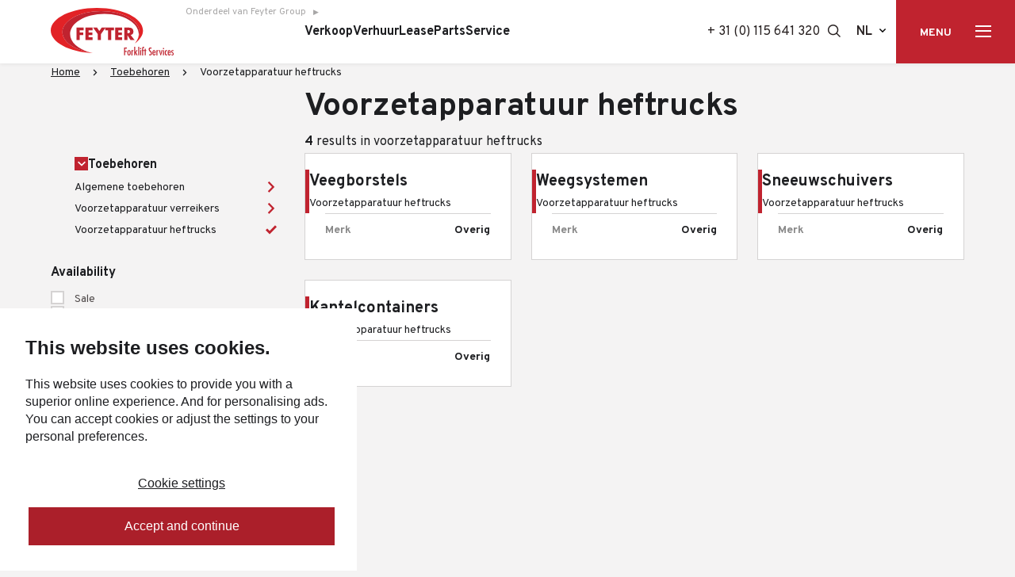

--- FILE ---
content_type: text/html; charset=UTF-8
request_url: https://www.feyter.com/forkliftservices/nl/toebehoren/voorzetapparatuur-heftrucks/
body_size: 14332
content:
<!doctype html>
<html lang="nl-NL">
<head>
  <script>(function (w, d, s, l, i) {
      w[l] = w[l] || [];
      w[l].push({
        'gtm.start':
          new Date().getTime(), event: 'gtm.js'
      });
      var f = d.getElementsByTagName(s)[0],
        j = d.createElement(s), dl = l != 'dataLayer' ? '&l=' + l : '';
      j.async = true;
      j.src =
        'https://www.googletagmanager.com/gtm.js?id=' + i + dl;
      f.parentNode.insertBefore(j, f);
    })(window, document, 'script', 'dataLayer', 'GTM-5943XSV');</script>
  
  <meta charset="utf-8">
<script type="text/javascript">
/* <![CDATA[ */
var gform;gform||(document.addEventListener("gform_main_scripts_loaded",function(){gform.scriptsLoaded=!0}),document.addEventListener("gform/theme/scripts_loaded",function(){gform.themeScriptsLoaded=!0}),window.addEventListener("DOMContentLoaded",function(){gform.domLoaded=!0}),gform={domLoaded:!1,scriptsLoaded:!1,themeScriptsLoaded:!1,isFormEditor:()=>"function"==typeof InitializeEditor,callIfLoaded:function(o){return!(!gform.domLoaded||!gform.scriptsLoaded||!gform.themeScriptsLoaded&&!gform.isFormEditor()||(gform.isFormEditor()&&console.warn("The use of gform.initializeOnLoaded() is deprecated in the form editor context and will be removed in Gravity Forms 3.1."),o(),0))},initializeOnLoaded:function(o){gform.callIfLoaded(o)||(document.addEventListener("gform_main_scripts_loaded",()=>{gform.scriptsLoaded=!0,gform.callIfLoaded(o)}),document.addEventListener("gform/theme/scripts_loaded",()=>{gform.themeScriptsLoaded=!0,gform.callIfLoaded(o)}),window.addEventListener("DOMContentLoaded",()=>{gform.domLoaded=!0,gform.callIfLoaded(o)}))},hooks:{action:{},filter:{}},addAction:function(o,r,e,t){gform.addHook("action",o,r,e,t)},addFilter:function(o,r,e,t){gform.addHook("filter",o,r,e,t)},doAction:function(o){gform.doHook("action",o,arguments)},applyFilters:function(o){return gform.doHook("filter",o,arguments)},removeAction:function(o,r){gform.removeHook("action",o,r)},removeFilter:function(o,r,e){gform.removeHook("filter",o,r,e)},addHook:function(o,r,e,t,n){null==gform.hooks[o][r]&&(gform.hooks[o][r]=[]);var d=gform.hooks[o][r];null==n&&(n=r+"_"+d.length),gform.hooks[o][r].push({tag:n,callable:e,priority:t=null==t?10:t})},doHook:function(r,o,e){var t;if(e=Array.prototype.slice.call(e,1),null!=gform.hooks[r][o]&&((o=gform.hooks[r][o]).sort(function(o,r){return o.priority-r.priority}),o.forEach(function(o){"function"!=typeof(t=o.callable)&&(t=window[t]),"action"==r?t.apply(null,e):e[0]=t.apply(null,e)})),"filter"==r)return e[0]},removeHook:function(o,r,t,n){var e;null!=gform.hooks[o][r]&&(e=(e=gform.hooks[o][r]).filter(function(o,r,e){return!!(null!=n&&n!=o.tag||null!=t&&t!=o.priority)}),gform.hooks[o][r]=e)}});
/* ]]> */
</script>

  <meta http-equiv="x-ua-compatible" content="ie=edge">
  <meta name="viewport" content="width=device-width, initial-scale=1, shrink-to-fit=no">
  <meta name="format-detection" content="telephone=no">

  <link rel="apple-touch-icon" sizes="180x180" href="https://www.feyter.com/app/themes/project_theme/dist/images/apple-touch-icon_acffad81.png">
  <link rel="icon" type="image/png" sizes="64x64" href="https://www.feyter.com/app/themes/project_theme/dist/images/favicon_acffad81.png">

  <meta name='robots' content='index, follow, max-image-preview:large, max-snippet:-1, max-video-preview:-1' />
<link rel="alternate" hreflang="nl" href="https://www.feyter.com/forkliftservices/nl/toebehoren/voorzetapparatuur-heftrucks/" />
<link rel="alternate" hreflang="en" href="https://www.feyter.com/forkliftservices/en/attachments/forklift-attachments/" />
<link rel="alternate" hreflang="x-default" href="https://www.feyter.com/forkliftservices/en/attachments/forklift-attachments/" />

	<!-- This site is optimized with the Yoast SEO plugin v26.7 - https://yoast.com/wordpress/plugins/seo/ -->
	<title>Voorzetapparatuur heftrucks - Feyter Forklift Services</title>
	<link rel="canonical" href="https://www.feyter.com/forkliftservices/nl/toebehoren/voorzetapparatuur-heftrucks/" />
	<meta property="og:locale" content="nl_NL" />
	<meta property="og:type" content="article" />
	<meta property="og:title" content="Voorzetapparatuur heftrucks - Feyter Forklift Services" />
	<meta property="og:url" content="https://www.feyter.com/forkliftservices/nl/toebehoren/voorzetapparatuur-heftrucks/" />
	<meta property="og:site_name" content="Feyter Forklift Services" />
	<meta property="og:image" content="https://www.feyter.com/app/uploads/sites/3/2022/04/Katoen-Natie.jpg" />
	<meta property="og:image:width" content="1340" />
	<meta property="og:image:height" content="650" />
	<meta property="og:image:type" content="image/jpeg" />
	<meta name="twitter:card" content="summary_large_image" />
	<script type="application/ld+json" class="yoast-schema-graph">{"@context":"https://schema.org","@graph":[{"@type":"CollectionPage","@id":"https://www.feyter.com/forkliftservices/nl/toebehoren/voorzetapparatuur-heftrucks/","url":"https://www.feyter.com/forkliftservices/nl/toebehoren/voorzetapparatuur-heftrucks/","name":"Voorzetapparatuur heftrucks - Feyter Forklift Services","isPartOf":{"@id":"https://www.feyter.com/forkliftservices/nl/#website"},"primaryImageOfPage":{"@id":"https://www.feyter.com/forkliftservices/nl/toebehoren/voorzetapparatuur-heftrucks/#primaryimage"},"image":{"@id":"https://www.feyter.com/forkliftservices/nl/toebehoren/voorzetapparatuur-heftrucks/#primaryimage"},"thumbnailUrl":"https://www.feyter.com/app/uploads/sites/3/2022/07/veegborstel-voor-heftruck-0.jpg","breadcrumb":{"@id":"https://www.feyter.com/forkliftservices/nl/toebehoren/voorzetapparatuur-heftrucks/#breadcrumb"},"inLanguage":"nl-NL"},{"@type":"ImageObject","inLanguage":"nl-NL","@id":"https://www.feyter.com/forkliftservices/nl/toebehoren/voorzetapparatuur-heftrucks/#primaryimage","url":"https://www.feyter.com/app/uploads/sites/3/2022/07/veegborstel-voor-heftruck-0.jpg","contentUrl":"https://www.feyter.com/app/uploads/sites/3/2022/07/veegborstel-voor-heftruck-0.jpg","width":1024,"height":1024,"caption":"Veegborstel Voor Heftruck 0"},{"@type":"BreadcrumbList","@id":"https://www.feyter.com/forkliftservices/nl/toebehoren/voorzetapparatuur-heftrucks/#breadcrumb","itemListElement":[{"@type":"ListItem","position":1,"name":"Home","item":"https://www.feyter.com/forkliftservices/nl/"},{"@type":"ListItem","position":2,"name":"Toebehoren","item":"https://www.feyter.com/forkliftservices/nl/toebehoren/"},{"@type":"ListItem","position":3,"name":"Voorzetapparatuur heftrucks"}]},{"@type":"WebSite","@id":"https://www.feyter.com/forkliftservices/nl/#website","url":"https://www.feyter.com/forkliftservices/nl/","name":"Feyter Forklift Services","description":"","potentialAction":[{"@type":"SearchAction","target":{"@type":"EntryPoint","urlTemplate":"https://www.feyter.com/forkliftservices/nl/?s={search_term_string}"},"query-input":{"@type":"PropertyValueSpecification","valueRequired":true,"valueName":"search_term_string"}}],"inLanguage":"nl-NL"}]}</script>
	<!-- / Yoast SEO plugin. -->


<link rel='dns-prefetch' href='//www.google.com' />
<link rel='dns-prefetch' href='//fonts.googleapis.com' />
<link rel="alternate" type="application/rss+xml" title="Feyter Forklift Services &raquo; Voorzetapparatuur heftrucks Product categorie feed" href="https://www.feyter.com/forkliftservices/nl/toebehoren/voorzetapparatuur-heftrucks/feed/" />
<style id='wp-img-auto-sizes-contain-inline-css' type='text/css'>
img:is([sizes=auto i],[sizes^="auto," i]){contain-intrinsic-size:3000px 1500px}
/*# sourceURL=wp-img-auto-sizes-contain-inline-css */
</style>
<style id='wp-emoji-styles-inline-css' type='text/css'>

	img.wp-smiley, img.emoji {
		display: inline !important;
		border: none !important;
		box-shadow: none !important;
		height: 1em !important;
		width: 1em !important;
		margin: 0 0.07em !important;
		vertical-align: -0.1em !important;
		background: none !important;
		padding: 0 !important;
	}
/*# sourceURL=wp-emoji-styles-inline-css */
</style>
<link rel='stylesheet' id='wp-block-library-css' href='https://www.feyter.com/forkliftservices/wp-includes/css/dist/block-library/style.min.css?ver=6.9' type='text/css' media='all' />
<link rel='stylesheet' id='wpmf-gallery-popup-style-css' href='https://www.feyter.com/app/plugins/wp-media-folder/assets/css/display-gallery/magnific-popup.css?ver=0.9.9' type='text/css' media='all' />
<link rel='stylesheet' id='wpmf-gallery-style-css' href='https://www.feyter.com/app/plugins/wp-media-folder/assets/css/display-gallery/style-display-gallery.css?ver=6.1.9' type='text/css' media='all' />
<link rel='stylesheet' id='wpmf-slick-style-css' href='https://www.feyter.com/app/plugins/wp-media-folder/assets/js/slick/slick.css?ver=6.1.9' type='text/css' media='all' />
<link rel='stylesheet' id='wpmf-slick-theme-style-css' href='https://www.feyter.com/app/plugins/wp-media-folder/assets/js/slick/slick-theme.css?ver=6.1.9' type='text/css' media='all' />
<link rel='stylesheet' id='local-fonts-css' href='https://www.feyter.com/app/themes/project_theme/dist/styles/local-fonts_dae13ed8a86dfef47954.css' type='text/css' media='all' />
<link rel='stylesheet' id='google-fonts-css' href='https://fonts.googleapis.com/css2?family=Overpass:wght@100..900&#038;display=swap' type='text/css' media='all' />
<link rel='stylesheet' id='sage/main.css-css' href='https://www.feyter.com/app/themes/project_theme/dist/styles/main_dae13ed8a86dfef47954.css' type='text/css' media='all' />
<script type="text/javascript" src="https://www.feyter.com/forkliftservices/wp-includes/js/jquery/jquery.min.js?ver=3.7.1" id="jquery-core-js"></script>
<script type="text/javascript" src="https://www.feyter.com/forkliftservices/wp-includes/js/jquery/jquery-migrate.min.js?ver=3.4.1" id="jquery-migrate-js"></script>
<link rel="https://api.w.org/" href="https://www.feyter.com/forkliftservices/nl/wp-json/" /><link rel="EditURI" type="application/rsd+xml" title="RSD" href="https://www.feyter.com/forkliftservices/xmlrpc.php?rsd" />
<meta name="generator" content="WordPress 6.9" />
<meta name="generator" content="WPML ver:4.8.6 stt:37,1;" />
<style type="text/css">.recentcomments a{display:inline !important;padding:0 !important;margin:0 !important;}</style>
</head>
<body class="archive tax-product-category term-voorzetapparatuur-heftrucks term-197 wp-theme-project_themeresources body--gray layout--archive taxonomy-product-category app-data index-data archive-data taxonomy-data taxonomy-product-category-data taxonomy-product-category-voorzetapparatuur-heftrucks-data">
<!-- Google Tag Manager (noscript) -->
  <noscript>
    <iframe src="https://www.googletagmanager.com/ns.html?id=GTM-5943XSV"
            height="0" width="0" style="display:none;visibility:hidden"></iframe>
  </noscript>
  <!-- End Google Tag Manager (noscript) -->
<nav class="skip-to" aria-label="Direct-naar link">
  <a class="skip-to__link btn" href="#main">Ga direct naar inhoud</a>
</nav>

  <header id="header" class="header grid" aria-label="Navigatieheader">

  <div class="header__logo">
    <a class="brand" href="https://www.feyter.com/forkliftservices/nl/">
  <img src="https://www.feyter.com/app/themes/project_theme/dist/images/logos/forkliftservices_90f8af84.svg" alt="Feyter Forklift Services"/>
</a>
          <a href="https://www.feyter.com/nl/" class="header__group-payoff">Onderdeel van Feyter Group</a>
      </div>

  <div class="header__tools">

          <div class="header__slot">
        <nav class="nav-primary-group" aria-label="Hoofdnavigatie"><ul id="menu-primary-navigation" class="nav"><li id="menu-item-6886" class="menu-item menu-item-type-custom menu-item-object-custom menu-item-6886"><a href="https://www.feyter.com/occasions/nl/"><span>Verkoop</span></a></li>
<li id="menu-item-6883" class="menu-item menu-item-type-post_type menu-item-object-page menu-item-6883"><a href="https://www.feyter.com/forkliftservices/nl/service/kopen-huren-leasen/verhuur/"><span>Verhuur</span></a></li>
<li id="menu-item-6884" class="menu-item menu-item-type-post_type menu-item-object-page menu-item-6884"><a href="https://www.feyter.com/forkliftservices/nl/service/kopen-huren-leasen/leasing/"><span>Lease</span></a></li>
<li id="menu-item-6885" class="menu-item menu-item-type-post_type menu-item-object-page menu-item-6885"><a href="https://www.feyter.com/forkliftservices/nl/service/reserve-onderdelen/"><span>Parts</span></a></li>
<li id="menu-item-6882" class="menu-item menu-item-type-post_type menu-item-object-page menu-item-6882"><a href="https://www.feyter.com/forkliftservices/nl/service/"><span>Service</span></a></li>
</ul></nav>
      </div>
    
          <a href="tel:+ 31 (0) 115 641 320" class="header__tools-phone">+ 31 (0) 115 641 320</a>
    
    <button class="js-search-dropdown-toggle icon-search header__tools-search" aria-label="Toon zoekvenster"></button>

    <nav class="lang-switch">
                                      <a class="lang-switch__lang lang-switch__lang--active" href="https://www.feyter.com/forkliftservices/nl/toebehoren/voorzetapparatuur-heftrucks/">nl</a>
                    <div class="lang-switch__foldout">
                              <a class="lang-switch__lang" href="https://www.feyter.com/forkliftservices/en/attachments/forklift-attachments/">en</a>
                                          </div>
    </nav>

    <button class="js-nav-dropdown-toggle header__tools-btn btn btn--em icon-hamburger"
        aria-label="Toon hoofdnavigatie">Menu</button>
  </div>
</header>

<div class="header-dropdown js-nav-dropdown">
  <div class="header-dropdown__content">
    <nav class="nav-dropdown" aria-label="Dropdownnavigatie"><ul id="menu-dropdown-navigation-english" class="nav"><li id="menu-item-6901" class="menu-item menu-item-type-post_type menu-item-object-page menu-item-6901"><a href="https://www.feyter.com/forkliftservices/nl/service/kopen-huren-leasen/verkoop/"><span>Verkoop</span></a></li>
<li id="menu-item-6902" class="menu-item menu-item-type-custom menu-item-object-custom menu-item-6902"><a href="https://feywp.docker/occasions/en/"><span>Occasions</span></a></li>
<li id="menu-item-6903" class="menu-item menu-item-type-post_type menu-item-object-page menu-item-has-children menu-item-6903"><a href="https://www.feyter.com/forkliftservices/nl/service/"><span>Service</span></a>
<ul class="sub-menu">
	<li id="menu-item-6904" class="menu-item menu-item-type-post_type menu-item-object-page menu-item-6904"><a href="https://www.feyter.com/forkliftservices/nl/service/kopen-huren-leasen/"><span>Kopen, huren of leasen?</span></a></li>
	<li id="menu-item-6905" class="menu-item menu-item-type-post_type menu-item-object-page menu-item-6905"><a href="https://www.feyter.com/forkliftservices/nl/service/onderhoud-reparaties/"><span>Onderhoud en reparaties</span></a></li>
	<li id="menu-item-6906" class="menu-item menu-item-type-post_type menu-item-object-page menu-item-6906"><a href="https://www.feyter.com/forkliftservices/nl/service/veiligheidskeuringen/"><span>Veiligheidskeuringen</span></a></li>
	<li id="menu-item-6907" class="menu-item menu-item-type-post_type menu-item-object-page menu-item-6907"><a href="https://www.feyter.com/forkliftservices/nl/service/reserve-onderdelen/"><span>Onderdelen</span></a></li>
</ul>
</li>
<li id="menu-item-6908" class="menu-item menu-item-type-post_type menu-item-object-page menu-item-has-children menu-item-6908"><a href="https://www.feyter.com/forkliftservices/nl/sectoren/"><span>Sectoren</span></a>
<ul class="sub-menu">
	<li id="menu-item-6909" class="menu-item menu-item-type-post_type menu-item-object-sector menu-item-6909"><a href="https://www.feyter.com/forkliftservices/nl/sector/staal-beton-industrie/"><span>Industrie</span></a></li>
	<li id="menu-item-6910" class="menu-item menu-item-type-post_type menu-item-object-sector menu-item-6910"><a href="https://www.feyter.com/forkliftservices/nl/sector/logistiek-in-havens/"><span>Havens</span></a></li>
	<li id="menu-item-6911" class="menu-item menu-item-type-post_type menu-item-object-sector menu-item-6911"><a href="https://www.feyter.com/forkliftservices/nl/sector/bouw/"><span>Bouw</span></a></li>
	<li id="menu-item-6912" class="menu-item menu-item-type-post_type menu-item-object-sector menu-item-6912"><a href="https://www.feyter.com/forkliftservices/nl/sector/intern-transport-logistiek-en-magazijnen/"><span>Logistiek</span></a></li>
</ul>
</li>
<li id="menu-item-6913" class="menu-item menu-item-type-post_type menu-item-object-page menu-item-6913"><a href="https://www.feyter.com/forkliftservices/nl/over-feyter-forklift-services/"><span>Over ons</span></a></li>
</ul></nav>
    <nav class="nav-topbar" aria-label="Top navigatie"><ul id="menu-secondary-navigation" class="nav"><li id="menu-item-3698" class="menu-item menu-item-type-post_type menu-item-object-page menu-item-3698"><a href="https://www.feyter.com/forkliftservices/nl/kennisbank/">Nieuws / Kennisbank</a></li>
<li id="menu-item-3700" class="menu-item menu-item-type-custom menu-item-object-custom menu-item-3700"><a href="https://www.werkenbijfeytergroup.com">Werken bij Feyter Group</a></li>
<li id="menu-item-3681" class="menu-item menu-item-type-custom menu-item-object-custom menu-item-3681"><a href="https://www.heftruck.shop/">Webshop</a></li>
<li id="menu-item-191" class="menu-item menu-item-type-post_type menu-item-object-page menu-item-191"><a href="https://www.feyter.com/forkliftservices/nl/contact/">Contact</a></li>
</ul></nav>
  </div>
</div>

  <div class="header-dropdown js-search-dropdown">
  <div class="header-dropdown__content">
    <div class="layout-container">
      <div class="header-dropdown__search-widget">
        <div class="widget-search  widget-search--in-overlay ">
  <form role="search" method="get" action="https://www.feyter.com/forkliftservices/nl/" class="widget-search__form"
        aria-label="Zoekformulier">
    <label for="widgetsearchfield_in-overlay" class="widget-search__label">
      Waar ben je naar op zoek?
    </label>
    <div class="widget-search__input-group">
      <input id="widgetsearchfield_in-overlay" type="search" name="s" class="widget-search__input"
             value="" autocomplete="off" required/>

      <button class="widget-search__btn btn  icon-search"
              aria-label="Zoek"></button>
    </div>
  </form>
</div>


      </div>
    </div>
  </div>
</div>

          <!-- -->
  
<main id="main" class="main ">
  <section>
    
  <div class="grid">

    <div class="taxonomy-product-category__breadcrumbs">
              <div class="breadcrumbs" typeof="BreadcrumbList" vocab="https://schema.org/">
          <span property="itemListElement" typeof="ListItem"><a property="item" typeof="WebPage" href="https://www.feyter.com/forkliftservices/nl/" class="home"><span property="name">Home</span></a><meta property="position" content="1"></span><span property="itemListElement" typeof="ListItem"><a property="item" typeof="WebPage" href="https://www.feyter.com/forkliftservices/nl/toebehoren/" class="taxonomy product-category" ><span property="name">Toebehoren</span></a><meta property="position" content="2"></span><span property="itemListElement" typeof="ListItem"><span property="name" class="archive taxonomy product-category current-item">Voorzetapparatuur heftrucks</span><meta property="url" content="https://www.feyter.com/forkliftservices/nl/toebehoren/voorzetapparatuur-heftrucks/"><meta property="position" content="3"></span>
        </div>
          </div>

    <div class="taxonomy-product-category__header">
      <h1 class="h1--small page-header__title">
        Voorzetapparatuur heftrucks
      </h1>

      <p>
        <strong>4</strong>
        results in
        voorzetapparatuur heftrucks</p>
    </div>


    <div class="taxonomy-product-category__sidebar">
      <ul class="cat-items">
        	<li class="cat-item cat-item-44"><a href="https://www.feyter.com/forkliftservices/nl/magazijntrucks/">Magazijntrucks</a>
<ul class='children'>
	<li class="cat-item cat-item-293"><a href="https://www.feyter.com/forkliftservices/nl/magazijntrucks/trekkers/">Trekkers</a>
</li>
	<li class="cat-item cat-item-168"><a href="https://www.feyter.com/forkliftservices/nl/magazijntrucks/handpalletwagens/">Handpalletwagens</a>
</li>
	<li class="cat-item cat-item-165"><a href="https://www.feyter.com/forkliftservices/nl/magazijntrucks/elektrische-pallettrucks/">Elektrische Pallettrucks</a>
</li>
	<li class="cat-item cat-item-169"><a href="https://www.feyter.com/forkliftservices/nl/magazijntrucks/stapelaars/">Stapelaars</a>
</li>
	<li class="cat-item cat-item-170"><a href="https://www.feyter.com/forkliftservices/nl/magazijntrucks/reachtrucks/">Reachtrucks</a>
</li>
	<li class="cat-item cat-item-279"><a href="https://www.feyter.com/forkliftservices/nl/magazijntrucks/orderpickers/">Orderpickers</a>
</li>
</ul>
</li>
	<li class="cat-item cat-item-172"><a href="https://www.feyter.com/forkliftservices/nl/heftrucks/">Heftrucks</a>
<ul class='children'>
	<li class="cat-item cat-item-173"><a href="https://www.feyter.com/forkliftservices/nl/heftrucks/grote-heftrucks/">Grote heftrucks</a>
</li>
	<li class="cat-item cat-item-43"><a href="https://www.feyter.com/forkliftservices/nl/heftrucks/elektrische-heftrucks/">Elektrische heftrucks</a>
</li>
	<li class="cat-item cat-item-175"><a href="https://www.feyter.com/forkliftservices/nl/heftrucks/diesel-lpg-heftrucks/">Diesel &amp; LPG heftrucks</a>
</li>
	<li class="cat-item cat-item-174"><a href="https://www.feyter.com/forkliftservices/nl/heftrucks/ruwterrein-heftrucks/">Ruwterrein heftrucks</a>
</li>
</ul>
</li>
	<li class="cat-item cat-item-176"><a href="https://www.feyter.com/forkliftservices/nl/manitou-verreikers/">Manitou Verreikers</a>
<ul class='children'>
	<li class="cat-item cat-item-286"><a href="https://www.feyter.com/forkliftservices/nl/manitou-verreikers/elektrische-verreikers/">Elektrische verreikers</a>
</li>
	<li class="cat-item cat-item-177"><a href="https://www.feyter.com/forkliftservices/nl/manitou-verreikers/roterende-verreikers/">Roterende verreikers</a>
</li>
	<li class="cat-item cat-item-178"><a href="https://www.feyter.com/forkliftservices/nl/manitou-verreikers/bouw-industrie-verreikers/">Bouw &amp; Industrie verreikers</a>
</li>
	<li class="cat-item cat-item-179"><a href="https://www.feyter.com/forkliftservices/nl/manitou-verreikers/landbouw-verreikers/">Landbouw verreikers</a>
</li>
</ul>
</li>
	<li class="cat-item cat-item-51"><a href="https://www.feyter.com/forkliftservices/nl/container-handlers/">Container Handlers</a>
<ul class='children'>
	<li class="cat-item cat-item-180"><a href="https://www.feyter.com/forkliftservices/nl/container-handlers/reachstackers/">Reachstackers</a>
</li>
	<li class="cat-item cat-item-181"><a href="https://www.feyter.com/forkliftservices/nl/container-handlers/empty-container-handlers-nl/">Empty container handlers</a>
</li>
	<li class="cat-item cat-item-182"><a href="https://www.feyter.com/forkliftservices/nl/container-handlers/straddle-carriers-nl/">Straddle Carriers</a>
</li>
</ul>
</li>
	<li class="cat-item cat-item-164"><a href="https://www.feyter.com/forkliftservices/nl/terminal-trekkers/">Terminal trekkers</a>
</li>
	<li class="cat-item cat-item-183"><a href="https://www.feyter.com/forkliftservices/nl/hoogwerkers/">Hoogwerkers</a>
<ul class='children'>
	<li class="cat-item cat-item-184"><a href="https://www.feyter.com/forkliftservices/nl/hoogwerkers/knikhoogwerkers/">Knikhoogwerkers</a>
</li>
	<li class="cat-item cat-item-185"><a href="https://www.feyter.com/forkliftservices/nl/hoogwerkers/schaarhoogwerkers/">Schaarhoogwerkers</a>
</li>
	<li class="cat-item cat-item-186"><a href="https://www.feyter.com/forkliftservices/nl/hoogwerkers/telescoop-hoogwerkers/">Telescoophoogwerkers</a>
</li>
</ul>
</li>
	<li class="cat-item cat-item-187"><a href="https://www.feyter.com/forkliftservices/nl/reinigingsmachines/">Reinigingsmachines</a>
<ul class='children'>
	<li class="cat-item cat-item-188"><a href="https://www.feyter.com/forkliftservices/nl/reinigingsmachines/veegmachines/">Veegmachines</a>
</li>
	<li class="cat-item cat-item-189"><a href="https://www.feyter.com/forkliftservices/nl/reinigingsmachines/schrobmachines/">Schrobmachines</a>
</li>
</ul>
</li>
	<li class="cat-item cat-item-190"><a href="https://www.feyter.com/forkliftservices/nl/knikladers-schrankladers/">Knik- en schrankladers</a>
<ul class='children'>
	<li class="cat-item cat-item-191"><a href="https://www.feyter.com/forkliftservices/nl/knikladers-schrankladers/schrankladers/">Schrankladers</a>
</li>
	<li class="cat-item cat-item-192"><a href="https://www.feyter.com/forkliftservices/nl/knikladers-schrankladers/knikladers/">Knikladers</a>
</li>
</ul>
</li>
	<li class="cat-item cat-item-236"><a href="https://www.feyter.com/forkliftservices/nl/magazijninrichting/">Magazijninrichting</a>
<ul class='children'>
	<li class="cat-item cat-item-193"><a href="https://www.feyter.com/forkliftservices/nl/magazijninrichting/magazijnstellingen/">Magazijnstellingen</a>
</li>
	<li class="cat-item cat-item-194"><a href="https://www.feyter.com/forkliftservices/nl/magazijninrichting/aanrijdbeveiliging/">Aanrijdbeveiliging</a>
</li>
</ul>
</li>
	<li class="cat-item cat-item-195 current-cat-parent current-cat-ancestor"><a href="https://www.feyter.com/forkliftservices/nl/toebehoren/">Toebehoren</a>
<ul class='children'>
	<li class="cat-item cat-item-237"><a href="https://www.feyter.com/forkliftservices/nl/toebehoren/algemene-toebehoren/">Algemene toebehoren</a>
</li>
	<li class="cat-item cat-item-196"><a href="https://www.feyter.com/forkliftservices/nl/toebehoren/voorzetapparatuur-verreikers/">Voorzetapparatuur verreikers</a>
</li>
	<li class="cat-item cat-item-197 current-cat"><a aria-current="page" href="https://www.feyter.com/forkliftservices/nl/toebehoren/voorzetapparatuur-heftrucks/">Voorzetapparatuur heftrucks</a>
</li>
</ul>
</li>
      </ul>
      <form class="product-archive-filter">
  <fieldgroup class="product-archive-filter__group">
    <h3 class="product-archive-filter__group-title">Availability</h3>
    <div class="product-archive-filter__checkboxes">
                      <div class="product-archive-filter__checkbox">
          <input type="checkbox" name="fav[]" id="fav_sale" value="sale" >
          <label for="fav_sale">Sale</label>
        </div>
                      <div class="product-archive-filter__checkbox">
          <input type="checkbox" name="fav[]" id="fav_rent" value="rent" >
          <label for="fav_rent">Rental</label>
        </div>
                      <div class="product-archive-filter__checkbox">
          <input type="checkbox" name="fav[]" id="fav_lease" value="lease" >
          <label for="fav_lease">Lease</label>
        </div>
          </div>
  </fieldgroup>

  
  
  
  
  <button class="btn btn--em">Filter</button>
</form>
    </div>

    <div class="taxonomy-product-category__grid">
              <div class="product-card-grid">
  <a  href="https://www.feyter.com/forkliftservices/nl/toebehoren/voorzetapparatuur-heftrucks/veegborstels/"  class="product-card"
   >
  <figure class="product-card__figure">
          <img width="280" height="280" src="https://www.feyter.com/app/uploads/sites/3/2022/07/veegborstel-voor-heftruck-0-280x280.jpg" class="attachment-product-card size-product-card" alt="Veegborstel Voor Heftruck 0" decoding="async" fetchpriority="high" srcset="https://www.feyter.com/app/uploads/sites/3/2022/07/veegborstel-voor-heftruck-0-280x280.jpg 280w, https://www.feyter.com/app/uploads/sites/3/2022/07/veegborstel-voor-heftruck-0-300x300.jpg 300w, https://www.feyter.com/app/uploads/sites/3/2022/07/veegborstel-voor-heftruck-0.jpg 1024w, https://www.feyter.com/app/uploads/sites/3/2022/07/veegborstel-voor-heftruck-0-150x150.jpg 150w, https://www.feyter.com/app/uploads/sites/3/2022/07/veegborstel-voor-heftruck-0-768x768.jpg 768w, https://www.feyter.com/app/uploads/sites/3/2022/07/veegborstel-voor-heftruck-0-400x400.jpg 400w, https://www.feyter.com/app/uploads/sites/3/2022/07/veegborstel-voor-heftruck-0-350x350.jpg 350w, https://www.feyter.com/app/uploads/sites/3/2022/07/veegborstel-voor-heftruck-0-84x84.jpg 84w, https://www.feyter.com/app/uploads/sites/3/2022/07/veegborstel-voor-heftruck-0-560x560.jpg 560w" sizes="(max-width: 280px) 100vw, 280px" />
      </figure>

  <div class="product-card__titles">
          <div class="product-card__title">Veegborstels</div>
              <div class="product-card__subtitle">Voorzetapparatuur heftrucks</div>
      </div>

      <div class="product-card__slot">
      <table class="table--specs table--specs--small">
                  <tr>
            <td>Merk</td>
            <td>Overig </td>
          </tr>
              </table>
    </div>
  </a>

          
            
            <a  href="https://www.feyter.com/forkliftservices/nl/toebehoren/voorzetapparatuur-heftrucks/weegsystemen/"  class="product-card"
   >
  <figure class="product-card__figure">
          <img width="280" height="280" src="https://www.feyter.com/app/uploads/sites/3/2022/07/weegsystemen-voor-op-de-heftruck-0-280x280.jpg" class="attachment-product-card size-product-card" alt="Weegsystemen Voor Op De Heftruck (0)" decoding="async" srcset="https://www.feyter.com/app/uploads/sites/3/2022/07/weegsystemen-voor-op-de-heftruck-0-280x280.jpg 280w, https://www.feyter.com/app/uploads/sites/3/2022/07/weegsystemen-voor-op-de-heftruck-0-300x300.jpg 300w, https://www.feyter.com/app/uploads/sites/3/2022/07/weegsystemen-voor-op-de-heftruck-0.jpg 1024w, https://www.feyter.com/app/uploads/sites/3/2022/07/weegsystemen-voor-op-de-heftruck-0-150x150.jpg 150w, https://www.feyter.com/app/uploads/sites/3/2022/07/weegsystemen-voor-op-de-heftruck-0-768x768.jpg 768w, https://www.feyter.com/app/uploads/sites/3/2022/07/weegsystemen-voor-op-de-heftruck-0-400x400.jpg 400w, https://www.feyter.com/app/uploads/sites/3/2022/07/weegsystemen-voor-op-de-heftruck-0-350x350.jpg 350w, https://www.feyter.com/app/uploads/sites/3/2022/07/weegsystemen-voor-op-de-heftruck-0-84x84.jpg 84w, https://www.feyter.com/app/uploads/sites/3/2022/07/weegsystemen-voor-op-de-heftruck-0-560x560.jpg 560w" sizes="(max-width: 280px) 100vw, 280px" />
      </figure>

  <div class="product-card__titles">
          <div class="product-card__title">Weegsystemen</div>
              <div class="product-card__subtitle">Voorzetapparatuur heftrucks</div>
      </div>

      <div class="product-card__slot">
      <table class="table--specs table--specs--small">
                  <tr>
            <td>Merk</td>
            <td>Overig </td>
          </tr>
              </table>
    </div>
  </a>

          
            
            <a  href="https://www.feyter.com/forkliftservices/nl/toebehoren/voorzetapparatuur-heftrucks/sneeuwschuivers/"  class="product-card"
   >
  <figure class="product-card__figure">
          <img width="280" height="280" src="https://www.feyter.com/app/uploads/sites/3/2022/07/sneeuwschuiver-voor-op-vorken-heftruck-1-280x280.jpg" class="attachment-product-card size-product-card" alt="Sneeuwschuiver Voor Op Vorken Heftruck 1" decoding="async" srcset="https://www.feyter.com/app/uploads/sites/3/2022/07/sneeuwschuiver-voor-op-vorken-heftruck-1-280x280.jpg 280w, https://www.feyter.com/app/uploads/sites/3/2022/07/sneeuwschuiver-voor-op-vorken-heftruck-1-300x300.jpg 300w, https://www.feyter.com/app/uploads/sites/3/2022/07/sneeuwschuiver-voor-op-vorken-heftruck-1.jpg 1024w, https://www.feyter.com/app/uploads/sites/3/2022/07/sneeuwschuiver-voor-op-vorken-heftruck-1-150x150.jpg 150w, https://www.feyter.com/app/uploads/sites/3/2022/07/sneeuwschuiver-voor-op-vorken-heftruck-1-768x768.jpg 768w, https://www.feyter.com/app/uploads/sites/3/2022/07/sneeuwschuiver-voor-op-vorken-heftruck-1-400x400.jpg 400w, https://www.feyter.com/app/uploads/sites/3/2022/07/sneeuwschuiver-voor-op-vorken-heftruck-1-350x350.jpg 350w, https://www.feyter.com/app/uploads/sites/3/2022/07/sneeuwschuiver-voor-op-vorken-heftruck-1-84x84.jpg 84w, https://www.feyter.com/app/uploads/sites/3/2022/07/sneeuwschuiver-voor-op-vorken-heftruck-1-560x560.jpg 560w" sizes="(max-width: 280px) 100vw, 280px" />
      </figure>

  <div class="product-card__titles">
          <div class="product-card__title">Sneeuwschuivers</div>
              <div class="product-card__subtitle">Voorzetapparatuur heftrucks</div>
      </div>

      <div class="product-card__slot">
      <table class="table--specs table--specs--small">
                  <tr>
            <td>Merk</td>
            <td>Overig </td>
          </tr>
              </table>
    </div>
  </a>

          
            
            <a  href="https://www.feyter.com/forkliftservices/nl/toebehoren/voorzetapparatuur-heftrucks/kantelcontainers/"  class="product-card"
   >
  <figure class="product-card__figure">
          <img width="280" height="280" src="https://www.feyter.com/app/uploads/sites/3/2022/07/kantelcontainer-voor-op-vorken-heftruck-280x280.jpg" class="attachment-product-card size-product-card" alt="Kantelcontainer Voor Op Vorken Heftruck" decoding="async" srcset="https://www.feyter.com/app/uploads/sites/3/2022/07/kantelcontainer-voor-op-vorken-heftruck-280x280.jpg 280w, https://www.feyter.com/app/uploads/sites/3/2022/07/kantelcontainer-voor-op-vorken-heftruck-300x300.jpg 300w, https://www.feyter.com/app/uploads/sites/3/2022/07/kantelcontainer-voor-op-vorken-heftruck.jpg 1024w, https://www.feyter.com/app/uploads/sites/3/2022/07/kantelcontainer-voor-op-vorken-heftruck-150x150.jpg 150w, https://www.feyter.com/app/uploads/sites/3/2022/07/kantelcontainer-voor-op-vorken-heftruck-768x768.jpg 768w, https://www.feyter.com/app/uploads/sites/3/2022/07/kantelcontainer-voor-op-vorken-heftruck-400x400.jpg 400w, https://www.feyter.com/app/uploads/sites/3/2022/07/kantelcontainer-voor-op-vorken-heftruck-350x350.jpg 350w, https://www.feyter.com/app/uploads/sites/3/2022/07/kantelcontainer-voor-op-vorken-heftruck-84x84.jpg 84w, https://www.feyter.com/app/uploads/sites/3/2022/07/kantelcontainer-voor-op-vorken-heftruck-560x560.jpg 560w" sizes="(max-width: 280px) 100vw, 280px" />
      </figure>

  <div class="product-card__titles">
          <div class="product-card__title">Kantelcontainers</div>
              <div class="product-card__subtitle">Voorzetapparatuur heftrucks</div>
      </div>

      <div class="product-card__slot">
      <table class="table--specs table--specs--small">
                  <tr>
            <td>Merk</td>
            <td>Overig </td>
          </tr>
              </table>
    </div>
  </a>
</div>

        
                </div>

    <div class="taxonomy-product-category__footer">
      
    </div>

  </div>
  </section>
</main>

  <footer id="footer" class="footer grid">

  <div class="footer-cta grid__col">

  <div class="footer-cta__text">
          <h2 class="footer-cta__title">Meer weten?</h2>
              <p>Neem contact met ons op voor meer informatie of een advies!</p>
      </div>

      <div class="footer-cta__btns">
              <a href="tel:+ 31 (0) 115 641 320" class="btn btn--iconbox icon-phone">+ 31 (0) 115 641 320</a>
                    <a href="mailto:info@feyter.com" class="btn btn--iconbox icon-mail">Stuur een bericht</a>
          </div>
  
</div>









  <div class="footer-inner grid__col">

  <div class="footer-inner__col">
    <div class="newsletter-subscribe">
    <h3>Altijd op de hoogte!</h3>
    <p>Schrijf je in voor onze nieuwsbrief</p>
    <div class="form-wrapper">
    
                <div class='gf_browser_chrome gform_wrapper gravity-theme gform-theme--no-framework gform--stacked_wrapper' data-form-theme='gravity-theme' data-form-index='0' id='gform_wrapper_7' ><div id='gf_7' class='gform_anchor' tabindex='-1'></div>
                        <div class='gform_heading'>
                            <p class='gform_description'></p>
                        </div><form method='post' enctype='multipart/form-data' target='gform_ajax_frame_7' id='gform_7' class='gform--stacked' action='/forkliftservices/nl/toebehoren/voorzetapparatuur-heftrucks/#gf_7' data-formid='7' novalidate><div class='gf_invisible ginput_recaptchav3' data-sitekey='6LdDS-YeAAAAAFFu331zrkialRISjdWZqOlq18WG' data-tabindex='0'><input id="input_cd9dd5320020fefeee61b975273695e9" class="gfield_recaptcha_response" type="hidden" name="input_cd9dd5320020fefeee61b975273695e9" value=""/></div>
                        <div class='gform-body gform_body'><div id='gform_fields_7' class='gform_fields top_label form_sublabel_below description_below validation_below'><div id="field_7_1" class="gfield gfield--type-email field_sublabel_below gfield--no-description field_description_below field_validation_below gfield_visibility_visible"  ><label class='gfield_label gform-field-label' for='input_7_1'>Email</label><div class='ginput_container ginput_container_email'>
                            <input name='input_1' id='input_7_1' type='email' value='' class='large'     aria-invalid="false"  />
                        </div></div></div></div>
        <div class='gform-footer gform_footer top_label'> <button class='btn btn--em' id='gform_submit_button_7'><span>Submit</span></button> <input type='hidden' name='gform_ajax' value='form_id=7&amp;title=&amp;description=1&amp;tabindex=1&amp;theme=gravity-theme&amp;hash=992042ad918b5a8002a8280de0a8f547' />
            <input type='hidden' class='gform_hidden' name='gform_submission_method' data-js='gform_submission_method_7' value='iframe' />
            <input type='hidden' class='gform_hidden' name='gform_theme' data-js='gform_theme_7' id='gform_theme_7' value='gravity-theme' />
            <input type='hidden' class='gform_hidden' name='gform_style_settings' data-js='gform_style_settings_7' id='gform_style_settings_7' value='' />
            <input type='hidden' class='gform_hidden' name='is_submit_7' value='1' />
            <input type='hidden' class='gform_hidden' name='gform_submit' value='7' />
            
            <input type='hidden' class='gform_hidden' name='gform_currency' data-currency='EUR' value='IBCC7sFr1819mshJ6P1RzveaTADr7y8qSo3l8gYF6PtuRr1SpKpsZqxEdzOOyxhb5NL+hRWWyDrgGREb39jcZMJeGffguXjRXzIJu36FF/6LJmk=' />
            <input type='hidden' class='gform_hidden' name='gform_unique_id' value='' />
            <input type='hidden' class='gform_hidden' name='state_7' value='WyJbXSIsIjIzYzI5YjZhMTBlYTBmNmE3NTEyM2RkYzQ1MTAxYmM4Il0=' />
            <input type='hidden' autocomplete='off' class='gform_hidden' name='gform_target_page_number_7' id='gform_target_page_number_7' value='0' />
            <input type='hidden' autocomplete='off' class='gform_hidden' name='gform_source_page_number_7' id='gform_source_page_number_7' value='1' />
            <input type='hidden' name='gform_field_values' value='' />
            
        </div>
                        </form>
                        </div>
		                <iframe style='display:none;width:0px;height:0px;' src='about:blank' name='gform_ajax_frame_7' id='gform_ajax_frame_7' title='Dit iframe bevat de vereiste logica om Ajax aangedreven Gravity Forms te verwerken.'></iframe>
		                <script type="text/javascript">
/* <![CDATA[ */
 gform.initializeOnLoaded( function() {gformInitSpinner( 7, '[data-uri]', true );jQuery('#gform_ajax_frame_7').on('load',function(){var contents = jQuery(this).contents().find('*').html();var is_postback = contents.indexOf('GF_AJAX_POSTBACK') >= 0;if(!is_postback){return;}var form_content = jQuery(this).contents().find('#gform_wrapper_7');var is_confirmation = jQuery(this).contents().find('#gform_confirmation_wrapper_7').length > 0;var is_redirect = contents.indexOf('gformRedirect(){') >= 0;var is_form = form_content.length > 0 && ! is_redirect && ! is_confirmation;var mt = parseInt(jQuery('html').css('margin-top'), 10) + parseInt(jQuery('body').css('margin-top'), 10) + 100;if(is_form){jQuery('#gform_wrapper_7').html(form_content.html());if(form_content.hasClass('gform_validation_error')){jQuery('#gform_wrapper_7').addClass('gform_validation_error');} else {jQuery('#gform_wrapper_7').removeClass('gform_validation_error');}setTimeout( function() { /* delay the scroll by 50 milliseconds to fix a bug in chrome */ jQuery(document).scrollTop(jQuery('#gform_wrapper_7').offset().top - mt); }, 50 );if(window['gformInitDatepicker']) {gformInitDatepicker();}if(window['gformInitPriceFields']) {gformInitPriceFields();}var current_page = jQuery('#gform_source_page_number_7').val();gformInitSpinner( 7, '[data-uri]', true );jQuery(document).trigger('gform_page_loaded', [7, current_page]);window['gf_submitting_7'] = false;}else if(!is_redirect){var confirmation_content = jQuery(this).contents().find('.GF_AJAX_POSTBACK').html();if(!confirmation_content){confirmation_content = contents;}jQuery('#gform_wrapper_7').replaceWith(confirmation_content);jQuery(document).scrollTop(jQuery('#gf_7').offset().top - mt);jQuery(document).trigger('gform_confirmation_loaded', [7]);window['gf_submitting_7'] = false;wp.a11y.speak(jQuery('#gform_confirmation_message_7').text());}else{jQuery('#gform_7').append(contents);if(window['gformRedirect']) {gformRedirect();}}jQuery(document).trigger("gform_pre_post_render", [{ formId: "7", currentPage: "current_page", abort: function() { this.preventDefault(); } }]);        if (event && event.defaultPrevented) {                return;        }        const gformWrapperDiv = document.getElementById( "gform_wrapper_7" );        if ( gformWrapperDiv ) {            const visibilitySpan = document.createElement( "span" );            visibilitySpan.id = "gform_visibility_test_7";            gformWrapperDiv.insertAdjacentElement( "afterend", visibilitySpan );        }        const visibilityTestDiv = document.getElementById( "gform_visibility_test_7" );        let postRenderFired = false;        function triggerPostRender() {            if ( postRenderFired ) {                return;            }            postRenderFired = true;            gform.core.triggerPostRenderEvents( 7, current_page );            if ( visibilityTestDiv ) {                visibilityTestDiv.parentNode.removeChild( visibilityTestDiv );            }        }        function debounce( func, wait, immediate ) {            var timeout;            return function() {                var context = this, args = arguments;                var later = function() {                    timeout = null;                    if ( !immediate ) func.apply( context, args );                };                var callNow = immediate && !timeout;                clearTimeout( timeout );                timeout = setTimeout( later, wait );                if ( callNow ) func.apply( context, args );            };        }        const debouncedTriggerPostRender = debounce( function() {            triggerPostRender();        }, 200 );        if ( visibilityTestDiv && visibilityTestDiv.offsetParent === null ) {            const observer = new MutationObserver( ( mutations ) => {                mutations.forEach( ( mutation ) => {                    if ( mutation.type === 'attributes' && visibilityTestDiv.offsetParent !== null ) {                        debouncedTriggerPostRender();                        observer.disconnect();                    }                });            });            observer.observe( document.body, {                attributes: true,                childList: false,                subtree: true,                attributeFilter: [ 'style', 'class' ],            });        } else {            triggerPostRender();        }    } );} ); 
/* ]]> */
</script>
<div class="gform_recaptcha_notice">Deze site wordt beschermd door reCAPTCHA en het Google <a href="https://policies.google.com/privacy" target="_blank">Privacybeleid</a> en er zijn <a href="https://policies.google.com/terms" target="_blank">Servicevoorwaarden</a> van toepassing.</div>  </div>
  </div>
    <div class="footer-inner__social">
      <ul class="social-items">
                  <li class="social-item">
          <a href="https://www.linkedin.com/company/feyter-forklift-services/"
             aria-label="Naar linkedin"
             class="btn btn--social icon-linkedin"
             target="_blank"></a></li>
                        <li class="social-item">
          <a href="https://www.facebook.com/feyterforkliftservices/"
             aria-label="Naar facebook"
             class="btn btn--social icon-facebook"
             target="_blank"></a></li>
                                  <li class="social-item">
          <a href="https://www.instagram.com/feyterforkliftservices/"
             aria-label="Naar instagram"
             class="btn btn--social icon-instagram"
             target="_blank"></a></li>
                        <li class="social-item">
          <a href="https://www.youtube.com/user/Feytergroup"
             aria-label="Naar youtube"
             class="btn btn--social icon-youtube"
             target="_blank"></a></li>
            </ul>
    </div>
  </div>
  <div class="footer-inner__col">
    <p class="footer-inner__title">Feyter Forklift Services</p>
          <nav class="nav-footer-container" aria-label="Hoofdnavigatie eerste niveau"><ul id="menu-primary-navigation-1" class="nav-footer"><li class="menu-item menu-item-type-custom menu-item-object-custom menu-item-6886"><a href="https://www.feyter.com/occasions/nl/">Verkoop</a></li>
<li class="menu-item menu-item-type-post_type menu-item-object-page menu-item-6883"><a href="https://www.feyter.com/forkliftservices/nl/service/kopen-huren-leasen/verhuur/">Verhuur</a></li>
<li class="menu-item menu-item-type-post_type menu-item-object-page menu-item-6884"><a href="https://www.feyter.com/forkliftservices/nl/service/kopen-huren-leasen/leasing/">Lease</a></li>
<li class="menu-item menu-item-type-post_type menu-item-object-page menu-item-6885"><a href="https://www.feyter.com/forkliftservices/nl/service/reserve-onderdelen/">Parts</a></li>
<li class="menu-item menu-item-type-post_type menu-item-object-page menu-item-6882"><a href="https://www.feyter.com/forkliftservices/nl/service/">Service</a></li>
</ul></nav>
      </div>
      <div class="footer-inner__col">
      <p class="footer-inner__title">Meer</p>
      <nav class="nav-footer-container" aria-label="Footer navigatie"><ul id="menu-footer-navigation" class="nav-footer"><li id="menu-item-142" class="menu-item menu-item-type-post_type menu-item-object-page menu-item-142"><a href="https://www.feyter.com/forkliftservices/nl/over-feyter-forklift-services/">Over ons</a></li>
<li id="menu-item-3985" class="menu-item menu-item-type-post_type menu-item-object-page menu-item-3985"><a href="https://www.feyter.com/forkliftservices/nl/kennisbank/">Nieuws en Kennisbank</a></li>
<li id="menu-item-3987" class="menu-item menu-item-type-custom menu-item-object-custom menu-item-3987"><a href="https://www.werkenbijfeytergroup.com">Werken bij Feyter Group</a></li>
<li id="menu-item-3988" class="menu-item menu-item-type-custom menu-item-object-custom menu-item-3988"><a href="https://www.heftruck.shop">Webshop</a></li>
<li id="menu-item-3986" class="menu-item menu-item-type-post_type menu-item-object-page menu-item-3986"><a href="https://www.feyter.com/forkliftservices/nl/contact/">Contact</a></li>
</ul></nav>
    </div>
    <div class="footer-inner__col">
    <p class="footer-inner__title">Adres &amp; Contact</p>
    <div class="widget-company">
          <p class="widget-company__row widget-company__row--name">Feyter Forklift Services</p>
              <p class="widget-company__row widget-company__row--address">Mr F.J. Haarmanweg 17</p>
              <p class="widget-company__row widget-company__row--zipcity">
                  <span class="widget-company__zipcode">4538 AM</span>
                          <span class="widget-company__city">Terneuzen</span>
              </p>
                  <a href="https://www.feyter.com/forkliftservices/nl/contact/" class="icon-arrow-right">
        <span>Alle locaties</span>
      </a>
        <p>&nbsp;</p>
          <p class="widget-company__row widget-company__row--phone">
        <a href="tel:+ 31 (0) 115 641 320"
           class="widget-company__link">+ 31 (0) 115 641 320</a>
      </p>
              <p class="widget-company__row--mail">
        <a href="mailto:info@feyter.com"
           class="widget-company__link">info@feyter.com</a>
      </p>
      </div>
  </div>

</div>

  <div class="footer-legal grid__col">
  
  <nav class="nav-legal" aria-label="Juridische navigatie">
          <div class="menu-legal-navigation-container"><ul id="menu-legal-navigation" class="nav"><li class="">&copy;2026 Feyter Forklift Services</li><li class="main-site margin"><a href="https://www.feyter.com/nl/">Naar Feyter Group</a></li><li id="menu-item-5204" class="menu-item menu-item-type-custom menu-item-object-custom menu-item-5204"><a href="https://www.feyter.com/nl/privacy-en-cookieverklaring/">Privacy- en cookieverklaring</a></li>
<li id="menu-item-6374" class="menu-item menu-item-type-custom menu-item-object-custom menu-item-6374"><a href="https://www.feyter.com/nl/disclaimer/">Disclaimer</a></li>
<li>Website door <a href="https://www.nedbase.nl">Nedbase</a><li></ul></div>      </nav>
</div>

</footer>

<script type="speculationrules">
{"prefetch":[{"source":"document","where":{"and":[{"href_matches":"/forkliftservices/nl/*"},{"not":{"href_matches":["/forkliftservices/wp-*.php","/forkliftservices/wp-admin/*","/app/uploads/sites/3/*","/app/*","/app/plugins/*","/app/themes/project_theme/resources/*","/forkliftservices/nl/*\\?(.+)"]}},{"not":{"selector_matches":"a[rel~=\"nofollow\"]"}},{"not":{"selector_matches":".no-prefetch, .no-prefetch a"}}]},"eagerness":"conservative"}]}
</script>
<script type="text/javascript">
/* <![CDATA[ */
	var relevanssi_rt_regex = /(&|\?)_(rt|rt_nonce)=(\w+)/g
	var newUrl = window.location.search.replace(relevanssi_rt_regex, '')
	if (newUrl.substr(0, 1) == '&') {
		newUrl = '?' + newUrl.substr(1)
	}
	history.replaceState(null, null, window.location.pathname + newUrl + window.location.hash)
/* ]]> */
</script>
<script type="text/javascript" src="https://www.feyter.com/forkliftservices/wp-includes/js/imagesloaded.min.js?ver=5.0.0" id="imagesloaded-js"></script>
<script type="text/javascript" src="https://www.feyter.com/forkliftservices/wp-includes/js/masonry.min.js?ver=4.2.2" id="masonry-js"></script>
<script type="text/javascript" src="https://www.feyter.com/forkliftservices/wp-includes/js/jquery/jquery.masonry.min.js?ver=3.1.2b" id="jquery-masonry-js"></script>
<script type="text/javascript" id="gforms_recaptcha_recaptcha-js-extra">
/* <![CDATA[ */
var gforms_recaptcha_recaptcha_strings = {"nonce":"601d355f23","disconnect":"Disconnecting","change_connection_type":"Resetting","spinner":"https://www.feyter.com/app/plugins/gravityforms/images/spinner.svg","connection_type":"classic","disable_badge":"1","change_connection_type_title":"Change Connection Type","change_connection_type_message":"Changing the connection type will delete your current settings.  Do you want to proceed?","disconnect_title":"Disconnect","disconnect_message":"Disconnecting from reCAPTCHA will delete your current settings.  Do you want to proceed?","site_key":"6LdDS-YeAAAAAFFu331zrkialRISjdWZqOlq18WG"};
//# sourceURL=gforms_recaptcha_recaptcha-js-extra
/* ]]> */
</script>
<script type="text/javascript" src="https://www.google.com/recaptcha/api.js?render=6LdDS-YeAAAAAFFu331zrkialRISjdWZqOlq18WG&amp;ver=2.1.0" id="gforms_recaptcha_recaptcha-js" defer="defer" data-wp-strategy="defer"></script>
<script type="text/javascript" src="https://www.feyter.com/app/plugins/gravityformsrecaptcha/js/frontend.min.js?ver=2.1.0" id="gforms_recaptcha_frontend-js" defer="defer" data-wp-strategy="defer"></script>
<script type="text/javascript" id="sage/main.js-js-extra">
/* <![CDATA[ */
var l10n = {"swiper":{"prevSlideMessage":"Vorige dia","nextSlideMessage":"Volgende dia","firstSlideMessage":"Dit is de eerste dia","lastSlideMessage":"Dit is de laatste dia","paginationBulletMessage":"Ga naar dia {{index}}"},"fancybox":{"CLOSE":"Sluit","NEXT":"Volgende","PREV":"Vorige","MODAL":"Je kunt dit venster sluiten met de ESC-toets","ERROR":"Er is iets misgegaan, probeer het later opnieuw","IMAGE_ERROR":"Afbeelding niet gevonden","ELEMENT_NOT_FOUND":"HTML Element niet gevonden","AJAX_NOT_FOUND":"Fout bij laden: niet gevonden","AJAX_FORBIDDEN":"Fout bij laden: geen toegang","IFRAME_ERROR":"Fout bij laden van pagina"}};
//# sourceURL=sage%2Fmain.js-js-extra
/* ]]> */
</script>
<script type="text/javascript" src="https://www.feyter.com/app/themes/project_theme/dist/scripts/main_dae13ed8.js" id="sage/main.js-js"></script>
<script type="text/javascript" src="https://www.feyter.com/forkliftservices/wp-includes/js/dist/dom-ready.min.js?ver=f77871ff7694fffea381" id="wp-dom-ready-js"></script>
<script type="text/javascript" src="https://www.feyter.com/forkliftservices/wp-includes/js/dist/hooks.min.js?ver=dd5603f07f9220ed27f1" id="wp-hooks-js"></script>
<script type="text/javascript" src="https://www.feyter.com/forkliftservices/wp-includes/js/dist/i18n.min.js?ver=c26c3dc7bed366793375" id="wp-i18n-js"></script>
<script type="text/javascript" id="wp-i18n-js-after">
/* <![CDATA[ */
wp.i18n.setLocaleData( { 'text direction\u0004ltr': [ 'ltr' ] } );
//# sourceURL=wp-i18n-js-after
/* ]]> */
</script>
<script type="text/javascript" id="wp-a11y-js-translations">
/* <![CDATA[ */
( function( domain, translations ) {
	var localeData = translations.locale_data[ domain ] || translations.locale_data.messages;
	localeData[""].domain = domain;
	wp.i18n.setLocaleData( localeData, domain );
} )( "default", {"translation-revision-date":"2025-11-12 09:30:06+0000","generator":"GlotPress\/4.0.3","domain":"messages","locale_data":{"messages":{"":{"domain":"messages","plural-forms":"nplurals=2; plural=n != 1;","lang":"nl"},"Notifications":["Meldingen"]}},"comment":{"reference":"wp-includes\/js\/dist\/a11y.js"}} );
//# sourceURL=wp-a11y-js-translations
/* ]]> */
</script>
<script type="text/javascript" src="https://www.feyter.com/forkliftservices/wp-includes/js/dist/a11y.min.js?ver=cb460b4676c94bd228ed" id="wp-a11y-js"></script>
<script type="text/javascript" defer='defer' src="https://www.feyter.com/app/plugins/gravityforms/js/jquery.json.min.js?ver=2.9.26" id="gform_json-js"></script>
<script type="text/javascript" id="gform_gravityforms-js-extra">
/* <![CDATA[ */
var gform_i18n = {"datepicker":{"days":{"monday":"Ma","tuesday":"Di","wednesday":"Wo","thursday":"Do","friday":"Vr","saturday":"Za","sunday":"Zo"},"months":{"january":"Januari","february":"Februari","march":"Maart","april":"April","may":"Mei","june":"Juni","july":"Juli","august":"Augustus","september":"September","october":"Oktober","november":"November","december":"December"},"firstDay":1,"iconText":"Selecteer een datum"}};
var gf_legacy_multi = [];
var gform_gravityforms = {"strings":{"invalid_file_extension":"Dit bestandstype is niet toegestaan. Moet \u00e9\u00e9n van de volgende zijn:","delete_file":"Dit bestand verwijderen","in_progress":"in behandeling","file_exceeds_limit":"Bestand overschrijdt limiet bestandsgrootte","illegal_extension":"Dit type bestand is niet toegestaan.","max_reached":"Maximale aantal bestanden bereikt","unknown_error":"Er was een probleem bij het opslaan van het bestand op de server","currently_uploading":"Wacht tot het uploaden is voltooid","cancel":"Annuleren","cancel_upload":"Deze upload annuleren","cancelled":"Geannuleerd","error":"Fout","message":"Bericht"},"vars":{"images_url":"https://www.feyter.com/app/plugins/gravityforms/images"}};
var gf_global = {"gf_currency_config":{"name":"Euro","symbol_left":"","symbol_right":"&#8364;","symbol_padding":" ","thousand_separator":".","decimal_separator":",","decimals":2,"code":"EUR"},"base_url":"https://www.feyter.com/app/plugins/gravityforms","number_formats":[],"spinnerUrl":"https://www.feyter.com/app/plugins/gravityforms/images/spinner.svg","version_hash":"8305d6d297c928e3bd16f610524715da","strings":{"newRowAdded":"Nieuwe rij toegevoegd.","rowRemoved":"Rij verwijderd","formSaved":"Het formulier is opgeslagen. De inhoud bevat de link om terug te keren en het formulier in te vullen."}};
//# sourceURL=gform_gravityforms-js-extra
/* ]]> */
</script>
<script type="text/javascript" defer='defer' src="https://www.feyter.com/app/plugins/gravityforms/js/gravityforms.min.js?ver=2.9.26" id="gform_gravityforms-js"></script>
<script type="text/javascript" defer='defer' src="https://www.feyter.com/app/plugins/gravityforms/assets/js/dist/utils.min.js?ver=48a3755090e76a154853db28fc254681" id="gform_gravityforms_utils-js"></script>
<script type="text/javascript" defer='defer' src="https://www.feyter.com/app/plugins/gravityforms/assets/js/dist/vendor-theme.min.js?ver=4f8b3915c1c1e1a6800825abd64b03cb" id="gform_gravityforms_theme_vendors-js"></script>
<script type="text/javascript" id="gform_gravityforms_theme-js-extra">
/* <![CDATA[ */
var gform_theme_config = {"common":{"form":{"honeypot":{"version_hash":"8305d6d297c928e3bd16f610524715da"},"ajax":{"ajaxurl":"https://www.feyter.com/forkliftservices/wp-admin/admin-ajax.php","ajax_submission_nonce":"e0d85e6174","i18n":{"step_announcement":"Stap %1$s van %2$s, %3$s","unknown_error":"Er was een onbekende fout bij het verwerken van je aanvraag. Probeer het opnieuw."}}}},"hmr_dev":"","public_path":"https://www.feyter.com/app/plugins/gravityforms/assets/js/dist/","config_nonce":"bac6a5f625"};
//# sourceURL=gform_gravityforms_theme-js-extra
/* ]]> */
</script>
<script type="text/javascript" defer='defer' src="https://www.feyter.com/app/plugins/gravityforms/assets/js/dist/scripts-theme.min.js?ver=0183eae4c8a5f424290fa0c1616e522c" id="gform_gravityforms_theme-js"></script>
<script id="wp-emoji-settings" type="application/json">
{"baseUrl":"https://s.w.org/images/core/emoji/17.0.2/72x72/","ext":".png","svgUrl":"https://s.w.org/images/core/emoji/17.0.2/svg/","svgExt":".svg","source":{"concatemoji":"https://www.feyter.com/forkliftservices/wp-includes/js/wp-emoji-release.min.js?ver=6.9"}}
</script>
<script type="module">
/* <![CDATA[ */
/*! This file is auto-generated */
const a=JSON.parse(document.getElementById("wp-emoji-settings").textContent),o=(window._wpemojiSettings=a,"wpEmojiSettingsSupports"),s=["flag","emoji"];function i(e){try{var t={supportTests:e,timestamp:(new Date).valueOf()};sessionStorage.setItem(o,JSON.stringify(t))}catch(e){}}function c(e,t,n){e.clearRect(0,0,e.canvas.width,e.canvas.height),e.fillText(t,0,0);t=new Uint32Array(e.getImageData(0,0,e.canvas.width,e.canvas.height).data);e.clearRect(0,0,e.canvas.width,e.canvas.height),e.fillText(n,0,0);const a=new Uint32Array(e.getImageData(0,0,e.canvas.width,e.canvas.height).data);return t.every((e,t)=>e===a[t])}function p(e,t){e.clearRect(0,0,e.canvas.width,e.canvas.height),e.fillText(t,0,0);var n=e.getImageData(16,16,1,1);for(let e=0;e<n.data.length;e++)if(0!==n.data[e])return!1;return!0}function u(e,t,n,a){switch(t){case"flag":return n(e,"\ud83c\udff3\ufe0f\u200d\u26a7\ufe0f","\ud83c\udff3\ufe0f\u200b\u26a7\ufe0f")?!1:!n(e,"\ud83c\udde8\ud83c\uddf6","\ud83c\udde8\u200b\ud83c\uddf6")&&!n(e,"\ud83c\udff4\udb40\udc67\udb40\udc62\udb40\udc65\udb40\udc6e\udb40\udc67\udb40\udc7f","\ud83c\udff4\u200b\udb40\udc67\u200b\udb40\udc62\u200b\udb40\udc65\u200b\udb40\udc6e\u200b\udb40\udc67\u200b\udb40\udc7f");case"emoji":return!a(e,"\ud83e\u1fac8")}return!1}function f(e,t,n,a){let r;const o=(r="undefined"!=typeof WorkerGlobalScope&&self instanceof WorkerGlobalScope?new OffscreenCanvas(300,150):document.createElement("canvas")).getContext("2d",{willReadFrequently:!0}),s=(o.textBaseline="top",o.font="600 32px Arial",{});return e.forEach(e=>{s[e]=t(o,e,n,a)}),s}function r(e){var t=document.createElement("script");t.src=e,t.defer=!0,document.head.appendChild(t)}a.supports={everything:!0,everythingExceptFlag:!0},new Promise(t=>{let n=function(){try{var e=JSON.parse(sessionStorage.getItem(o));if("object"==typeof e&&"number"==typeof e.timestamp&&(new Date).valueOf()<e.timestamp+604800&&"object"==typeof e.supportTests)return e.supportTests}catch(e){}return null}();if(!n){if("undefined"!=typeof Worker&&"undefined"!=typeof OffscreenCanvas&&"undefined"!=typeof URL&&URL.createObjectURL&&"undefined"!=typeof Blob)try{var e="postMessage("+f.toString()+"("+[JSON.stringify(s),u.toString(),c.toString(),p.toString()].join(",")+"));",a=new Blob([e],{type:"text/javascript"});const r=new Worker(URL.createObjectURL(a),{name:"wpTestEmojiSupports"});return void(r.onmessage=e=>{i(n=e.data),r.terminate(),t(n)})}catch(e){}i(n=f(s,u,c,p))}t(n)}).then(e=>{for(const n in e)a.supports[n]=e[n],a.supports.everything=a.supports.everything&&a.supports[n],"flag"!==n&&(a.supports.everythingExceptFlag=a.supports.everythingExceptFlag&&a.supports[n]);var t;a.supports.everythingExceptFlag=a.supports.everythingExceptFlag&&!a.supports.flag,a.supports.everything||((t=a.source||{}).concatemoji?r(t.concatemoji):t.wpemoji&&t.twemoji&&(r(t.twemoji),r(t.wpemoji)))});
//# sourceURL=https://www.feyter.com/forkliftservices/wp-includes/js/wp-emoji-loader.min.js
/* ]]> */
</script>
<script type="text/javascript">
/* <![CDATA[ */
 gform.initializeOnLoaded( function() { jQuery(document).on('gform_post_render', function(event, formId, currentPage){if(formId == 7) {} } );jQuery(document).on('gform_post_conditional_logic', function(event, formId, fields, isInit){} ) } ); 
/* ]]> */
</script>
<script type="text/javascript">
/* <![CDATA[ */
 gform.initializeOnLoaded( function() {jQuery(document).trigger("gform_pre_post_render", [{ formId: "7", currentPage: "1", abort: function() { this.preventDefault(); } }]);        if (event && event.defaultPrevented) {                return;        }        const gformWrapperDiv = document.getElementById( "gform_wrapper_7" );        if ( gformWrapperDiv ) {            const visibilitySpan = document.createElement( "span" );            visibilitySpan.id = "gform_visibility_test_7";            gformWrapperDiv.insertAdjacentElement( "afterend", visibilitySpan );        }        const visibilityTestDiv = document.getElementById( "gform_visibility_test_7" );        let postRenderFired = false;        function triggerPostRender() {            if ( postRenderFired ) {                return;            }            postRenderFired = true;            gform.core.triggerPostRenderEvents( 7, 1 );            if ( visibilityTestDiv ) {                visibilityTestDiv.parentNode.removeChild( visibilityTestDiv );            }        }        function debounce( func, wait, immediate ) {            var timeout;            return function() {                var context = this, args = arguments;                var later = function() {                    timeout = null;                    if ( !immediate ) func.apply( context, args );                };                var callNow = immediate && !timeout;                clearTimeout( timeout );                timeout = setTimeout( later, wait );                if ( callNow ) func.apply( context, args );            };        }        const debouncedTriggerPostRender = debounce( function() {            triggerPostRender();        }, 200 );        if ( visibilityTestDiv && visibilityTestDiv.offsetParent === null ) {            const observer = new MutationObserver( ( mutations ) => {                mutations.forEach( ( mutation ) => {                    if ( mutation.type === 'attributes' && visibilityTestDiv.offsetParent !== null ) {                        debouncedTriggerPostRender();                        observer.disconnect();                    }                });            });            observer.observe( document.body, {                attributes: true,                childList: false,                subtree: true,                attributeFilter: [ 'style', 'class' ],            });        } else {            triggerPostRender();        }    } ); 
/* ]]> */
</script>


</body>
</html>


--- FILE ---
content_type: text/html; charset=utf-8
request_url: https://www.google.com/recaptcha/api2/anchor?ar=1&k=6LdDS-YeAAAAAFFu331zrkialRISjdWZqOlq18WG&co=aHR0cHM6Ly93d3cuZmV5dGVyLmNvbTo0NDM.&hl=en&v=N67nZn4AqZkNcbeMu4prBgzg&size=invisible&anchor-ms=20000&execute-ms=30000&cb=iflf067jygag
body_size: 48969
content:
<!DOCTYPE HTML><html dir="ltr" lang="en"><head><meta http-equiv="Content-Type" content="text/html; charset=UTF-8">
<meta http-equiv="X-UA-Compatible" content="IE=edge">
<title>reCAPTCHA</title>
<style type="text/css">
/* cyrillic-ext */
@font-face {
  font-family: 'Roboto';
  font-style: normal;
  font-weight: 400;
  font-stretch: 100%;
  src: url(//fonts.gstatic.com/s/roboto/v48/KFO7CnqEu92Fr1ME7kSn66aGLdTylUAMa3GUBHMdazTgWw.woff2) format('woff2');
  unicode-range: U+0460-052F, U+1C80-1C8A, U+20B4, U+2DE0-2DFF, U+A640-A69F, U+FE2E-FE2F;
}
/* cyrillic */
@font-face {
  font-family: 'Roboto';
  font-style: normal;
  font-weight: 400;
  font-stretch: 100%;
  src: url(//fonts.gstatic.com/s/roboto/v48/KFO7CnqEu92Fr1ME7kSn66aGLdTylUAMa3iUBHMdazTgWw.woff2) format('woff2');
  unicode-range: U+0301, U+0400-045F, U+0490-0491, U+04B0-04B1, U+2116;
}
/* greek-ext */
@font-face {
  font-family: 'Roboto';
  font-style: normal;
  font-weight: 400;
  font-stretch: 100%;
  src: url(//fonts.gstatic.com/s/roboto/v48/KFO7CnqEu92Fr1ME7kSn66aGLdTylUAMa3CUBHMdazTgWw.woff2) format('woff2');
  unicode-range: U+1F00-1FFF;
}
/* greek */
@font-face {
  font-family: 'Roboto';
  font-style: normal;
  font-weight: 400;
  font-stretch: 100%;
  src: url(//fonts.gstatic.com/s/roboto/v48/KFO7CnqEu92Fr1ME7kSn66aGLdTylUAMa3-UBHMdazTgWw.woff2) format('woff2');
  unicode-range: U+0370-0377, U+037A-037F, U+0384-038A, U+038C, U+038E-03A1, U+03A3-03FF;
}
/* math */
@font-face {
  font-family: 'Roboto';
  font-style: normal;
  font-weight: 400;
  font-stretch: 100%;
  src: url(//fonts.gstatic.com/s/roboto/v48/KFO7CnqEu92Fr1ME7kSn66aGLdTylUAMawCUBHMdazTgWw.woff2) format('woff2');
  unicode-range: U+0302-0303, U+0305, U+0307-0308, U+0310, U+0312, U+0315, U+031A, U+0326-0327, U+032C, U+032F-0330, U+0332-0333, U+0338, U+033A, U+0346, U+034D, U+0391-03A1, U+03A3-03A9, U+03B1-03C9, U+03D1, U+03D5-03D6, U+03F0-03F1, U+03F4-03F5, U+2016-2017, U+2034-2038, U+203C, U+2040, U+2043, U+2047, U+2050, U+2057, U+205F, U+2070-2071, U+2074-208E, U+2090-209C, U+20D0-20DC, U+20E1, U+20E5-20EF, U+2100-2112, U+2114-2115, U+2117-2121, U+2123-214F, U+2190, U+2192, U+2194-21AE, U+21B0-21E5, U+21F1-21F2, U+21F4-2211, U+2213-2214, U+2216-22FF, U+2308-230B, U+2310, U+2319, U+231C-2321, U+2336-237A, U+237C, U+2395, U+239B-23B7, U+23D0, U+23DC-23E1, U+2474-2475, U+25AF, U+25B3, U+25B7, U+25BD, U+25C1, U+25CA, U+25CC, U+25FB, U+266D-266F, U+27C0-27FF, U+2900-2AFF, U+2B0E-2B11, U+2B30-2B4C, U+2BFE, U+3030, U+FF5B, U+FF5D, U+1D400-1D7FF, U+1EE00-1EEFF;
}
/* symbols */
@font-face {
  font-family: 'Roboto';
  font-style: normal;
  font-weight: 400;
  font-stretch: 100%;
  src: url(//fonts.gstatic.com/s/roboto/v48/KFO7CnqEu92Fr1ME7kSn66aGLdTylUAMaxKUBHMdazTgWw.woff2) format('woff2');
  unicode-range: U+0001-000C, U+000E-001F, U+007F-009F, U+20DD-20E0, U+20E2-20E4, U+2150-218F, U+2190, U+2192, U+2194-2199, U+21AF, U+21E6-21F0, U+21F3, U+2218-2219, U+2299, U+22C4-22C6, U+2300-243F, U+2440-244A, U+2460-24FF, U+25A0-27BF, U+2800-28FF, U+2921-2922, U+2981, U+29BF, U+29EB, U+2B00-2BFF, U+4DC0-4DFF, U+FFF9-FFFB, U+10140-1018E, U+10190-1019C, U+101A0, U+101D0-101FD, U+102E0-102FB, U+10E60-10E7E, U+1D2C0-1D2D3, U+1D2E0-1D37F, U+1F000-1F0FF, U+1F100-1F1AD, U+1F1E6-1F1FF, U+1F30D-1F30F, U+1F315, U+1F31C, U+1F31E, U+1F320-1F32C, U+1F336, U+1F378, U+1F37D, U+1F382, U+1F393-1F39F, U+1F3A7-1F3A8, U+1F3AC-1F3AF, U+1F3C2, U+1F3C4-1F3C6, U+1F3CA-1F3CE, U+1F3D4-1F3E0, U+1F3ED, U+1F3F1-1F3F3, U+1F3F5-1F3F7, U+1F408, U+1F415, U+1F41F, U+1F426, U+1F43F, U+1F441-1F442, U+1F444, U+1F446-1F449, U+1F44C-1F44E, U+1F453, U+1F46A, U+1F47D, U+1F4A3, U+1F4B0, U+1F4B3, U+1F4B9, U+1F4BB, U+1F4BF, U+1F4C8-1F4CB, U+1F4D6, U+1F4DA, U+1F4DF, U+1F4E3-1F4E6, U+1F4EA-1F4ED, U+1F4F7, U+1F4F9-1F4FB, U+1F4FD-1F4FE, U+1F503, U+1F507-1F50B, U+1F50D, U+1F512-1F513, U+1F53E-1F54A, U+1F54F-1F5FA, U+1F610, U+1F650-1F67F, U+1F687, U+1F68D, U+1F691, U+1F694, U+1F698, U+1F6AD, U+1F6B2, U+1F6B9-1F6BA, U+1F6BC, U+1F6C6-1F6CF, U+1F6D3-1F6D7, U+1F6E0-1F6EA, U+1F6F0-1F6F3, U+1F6F7-1F6FC, U+1F700-1F7FF, U+1F800-1F80B, U+1F810-1F847, U+1F850-1F859, U+1F860-1F887, U+1F890-1F8AD, U+1F8B0-1F8BB, U+1F8C0-1F8C1, U+1F900-1F90B, U+1F93B, U+1F946, U+1F984, U+1F996, U+1F9E9, U+1FA00-1FA6F, U+1FA70-1FA7C, U+1FA80-1FA89, U+1FA8F-1FAC6, U+1FACE-1FADC, U+1FADF-1FAE9, U+1FAF0-1FAF8, U+1FB00-1FBFF;
}
/* vietnamese */
@font-face {
  font-family: 'Roboto';
  font-style: normal;
  font-weight: 400;
  font-stretch: 100%;
  src: url(//fonts.gstatic.com/s/roboto/v48/KFO7CnqEu92Fr1ME7kSn66aGLdTylUAMa3OUBHMdazTgWw.woff2) format('woff2');
  unicode-range: U+0102-0103, U+0110-0111, U+0128-0129, U+0168-0169, U+01A0-01A1, U+01AF-01B0, U+0300-0301, U+0303-0304, U+0308-0309, U+0323, U+0329, U+1EA0-1EF9, U+20AB;
}
/* latin-ext */
@font-face {
  font-family: 'Roboto';
  font-style: normal;
  font-weight: 400;
  font-stretch: 100%;
  src: url(//fonts.gstatic.com/s/roboto/v48/KFO7CnqEu92Fr1ME7kSn66aGLdTylUAMa3KUBHMdazTgWw.woff2) format('woff2');
  unicode-range: U+0100-02BA, U+02BD-02C5, U+02C7-02CC, U+02CE-02D7, U+02DD-02FF, U+0304, U+0308, U+0329, U+1D00-1DBF, U+1E00-1E9F, U+1EF2-1EFF, U+2020, U+20A0-20AB, U+20AD-20C0, U+2113, U+2C60-2C7F, U+A720-A7FF;
}
/* latin */
@font-face {
  font-family: 'Roboto';
  font-style: normal;
  font-weight: 400;
  font-stretch: 100%;
  src: url(//fonts.gstatic.com/s/roboto/v48/KFO7CnqEu92Fr1ME7kSn66aGLdTylUAMa3yUBHMdazQ.woff2) format('woff2');
  unicode-range: U+0000-00FF, U+0131, U+0152-0153, U+02BB-02BC, U+02C6, U+02DA, U+02DC, U+0304, U+0308, U+0329, U+2000-206F, U+20AC, U+2122, U+2191, U+2193, U+2212, U+2215, U+FEFF, U+FFFD;
}
/* cyrillic-ext */
@font-face {
  font-family: 'Roboto';
  font-style: normal;
  font-weight: 500;
  font-stretch: 100%;
  src: url(//fonts.gstatic.com/s/roboto/v48/KFO7CnqEu92Fr1ME7kSn66aGLdTylUAMa3GUBHMdazTgWw.woff2) format('woff2');
  unicode-range: U+0460-052F, U+1C80-1C8A, U+20B4, U+2DE0-2DFF, U+A640-A69F, U+FE2E-FE2F;
}
/* cyrillic */
@font-face {
  font-family: 'Roboto';
  font-style: normal;
  font-weight: 500;
  font-stretch: 100%;
  src: url(//fonts.gstatic.com/s/roboto/v48/KFO7CnqEu92Fr1ME7kSn66aGLdTylUAMa3iUBHMdazTgWw.woff2) format('woff2');
  unicode-range: U+0301, U+0400-045F, U+0490-0491, U+04B0-04B1, U+2116;
}
/* greek-ext */
@font-face {
  font-family: 'Roboto';
  font-style: normal;
  font-weight: 500;
  font-stretch: 100%;
  src: url(//fonts.gstatic.com/s/roboto/v48/KFO7CnqEu92Fr1ME7kSn66aGLdTylUAMa3CUBHMdazTgWw.woff2) format('woff2');
  unicode-range: U+1F00-1FFF;
}
/* greek */
@font-face {
  font-family: 'Roboto';
  font-style: normal;
  font-weight: 500;
  font-stretch: 100%;
  src: url(//fonts.gstatic.com/s/roboto/v48/KFO7CnqEu92Fr1ME7kSn66aGLdTylUAMa3-UBHMdazTgWw.woff2) format('woff2');
  unicode-range: U+0370-0377, U+037A-037F, U+0384-038A, U+038C, U+038E-03A1, U+03A3-03FF;
}
/* math */
@font-face {
  font-family: 'Roboto';
  font-style: normal;
  font-weight: 500;
  font-stretch: 100%;
  src: url(//fonts.gstatic.com/s/roboto/v48/KFO7CnqEu92Fr1ME7kSn66aGLdTylUAMawCUBHMdazTgWw.woff2) format('woff2');
  unicode-range: U+0302-0303, U+0305, U+0307-0308, U+0310, U+0312, U+0315, U+031A, U+0326-0327, U+032C, U+032F-0330, U+0332-0333, U+0338, U+033A, U+0346, U+034D, U+0391-03A1, U+03A3-03A9, U+03B1-03C9, U+03D1, U+03D5-03D6, U+03F0-03F1, U+03F4-03F5, U+2016-2017, U+2034-2038, U+203C, U+2040, U+2043, U+2047, U+2050, U+2057, U+205F, U+2070-2071, U+2074-208E, U+2090-209C, U+20D0-20DC, U+20E1, U+20E5-20EF, U+2100-2112, U+2114-2115, U+2117-2121, U+2123-214F, U+2190, U+2192, U+2194-21AE, U+21B0-21E5, U+21F1-21F2, U+21F4-2211, U+2213-2214, U+2216-22FF, U+2308-230B, U+2310, U+2319, U+231C-2321, U+2336-237A, U+237C, U+2395, U+239B-23B7, U+23D0, U+23DC-23E1, U+2474-2475, U+25AF, U+25B3, U+25B7, U+25BD, U+25C1, U+25CA, U+25CC, U+25FB, U+266D-266F, U+27C0-27FF, U+2900-2AFF, U+2B0E-2B11, U+2B30-2B4C, U+2BFE, U+3030, U+FF5B, U+FF5D, U+1D400-1D7FF, U+1EE00-1EEFF;
}
/* symbols */
@font-face {
  font-family: 'Roboto';
  font-style: normal;
  font-weight: 500;
  font-stretch: 100%;
  src: url(//fonts.gstatic.com/s/roboto/v48/KFO7CnqEu92Fr1ME7kSn66aGLdTylUAMaxKUBHMdazTgWw.woff2) format('woff2');
  unicode-range: U+0001-000C, U+000E-001F, U+007F-009F, U+20DD-20E0, U+20E2-20E4, U+2150-218F, U+2190, U+2192, U+2194-2199, U+21AF, U+21E6-21F0, U+21F3, U+2218-2219, U+2299, U+22C4-22C6, U+2300-243F, U+2440-244A, U+2460-24FF, U+25A0-27BF, U+2800-28FF, U+2921-2922, U+2981, U+29BF, U+29EB, U+2B00-2BFF, U+4DC0-4DFF, U+FFF9-FFFB, U+10140-1018E, U+10190-1019C, U+101A0, U+101D0-101FD, U+102E0-102FB, U+10E60-10E7E, U+1D2C0-1D2D3, U+1D2E0-1D37F, U+1F000-1F0FF, U+1F100-1F1AD, U+1F1E6-1F1FF, U+1F30D-1F30F, U+1F315, U+1F31C, U+1F31E, U+1F320-1F32C, U+1F336, U+1F378, U+1F37D, U+1F382, U+1F393-1F39F, U+1F3A7-1F3A8, U+1F3AC-1F3AF, U+1F3C2, U+1F3C4-1F3C6, U+1F3CA-1F3CE, U+1F3D4-1F3E0, U+1F3ED, U+1F3F1-1F3F3, U+1F3F5-1F3F7, U+1F408, U+1F415, U+1F41F, U+1F426, U+1F43F, U+1F441-1F442, U+1F444, U+1F446-1F449, U+1F44C-1F44E, U+1F453, U+1F46A, U+1F47D, U+1F4A3, U+1F4B0, U+1F4B3, U+1F4B9, U+1F4BB, U+1F4BF, U+1F4C8-1F4CB, U+1F4D6, U+1F4DA, U+1F4DF, U+1F4E3-1F4E6, U+1F4EA-1F4ED, U+1F4F7, U+1F4F9-1F4FB, U+1F4FD-1F4FE, U+1F503, U+1F507-1F50B, U+1F50D, U+1F512-1F513, U+1F53E-1F54A, U+1F54F-1F5FA, U+1F610, U+1F650-1F67F, U+1F687, U+1F68D, U+1F691, U+1F694, U+1F698, U+1F6AD, U+1F6B2, U+1F6B9-1F6BA, U+1F6BC, U+1F6C6-1F6CF, U+1F6D3-1F6D7, U+1F6E0-1F6EA, U+1F6F0-1F6F3, U+1F6F7-1F6FC, U+1F700-1F7FF, U+1F800-1F80B, U+1F810-1F847, U+1F850-1F859, U+1F860-1F887, U+1F890-1F8AD, U+1F8B0-1F8BB, U+1F8C0-1F8C1, U+1F900-1F90B, U+1F93B, U+1F946, U+1F984, U+1F996, U+1F9E9, U+1FA00-1FA6F, U+1FA70-1FA7C, U+1FA80-1FA89, U+1FA8F-1FAC6, U+1FACE-1FADC, U+1FADF-1FAE9, U+1FAF0-1FAF8, U+1FB00-1FBFF;
}
/* vietnamese */
@font-face {
  font-family: 'Roboto';
  font-style: normal;
  font-weight: 500;
  font-stretch: 100%;
  src: url(//fonts.gstatic.com/s/roboto/v48/KFO7CnqEu92Fr1ME7kSn66aGLdTylUAMa3OUBHMdazTgWw.woff2) format('woff2');
  unicode-range: U+0102-0103, U+0110-0111, U+0128-0129, U+0168-0169, U+01A0-01A1, U+01AF-01B0, U+0300-0301, U+0303-0304, U+0308-0309, U+0323, U+0329, U+1EA0-1EF9, U+20AB;
}
/* latin-ext */
@font-face {
  font-family: 'Roboto';
  font-style: normal;
  font-weight: 500;
  font-stretch: 100%;
  src: url(//fonts.gstatic.com/s/roboto/v48/KFO7CnqEu92Fr1ME7kSn66aGLdTylUAMa3KUBHMdazTgWw.woff2) format('woff2');
  unicode-range: U+0100-02BA, U+02BD-02C5, U+02C7-02CC, U+02CE-02D7, U+02DD-02FF, U+0304, U+0308, U+0329, U+1D00-1DBF, U+1E00-1E9F, U+1EF2-1EFF, U+2020, U+20A0-20AB, U+20AD-20C0, U+2113, U+2C60-2C7F, U+A720-A7FF;
}
/* latin */
@font-face {
  font-family: 'Roboto';
  font-style: normal;
  font-weight: 500;
  font-stretch: 100%;
  src: url(//fonts.gstatic.com/s/roboto/v48/KFO7CnqEu92Fr1ME7kSn66aGLdTylUAMa3yUBHMdazQ.woff2) format('woff2');
  unicode-range: U+0000-00FF, U+0131, U+0152-0153, U+02BB-02BC, U+02C6, U+02DA, U+02DC, U+0304, U+0308, U+0329, U+2000-206F, U+20AC, U+2122, U+2191, U+2193, U+2212, U+2215, U+FEFF, U+FFFD;
}
/* cyrillic-ext */
@font-face {
  font-family: 'Roboto';
  font-style: normal;
  font-weight: 900;
  font-stretch: 100%;
  src: url(//fonts.gstatic.com/s/roboto/v48/KFO7CnqEu92Fr1ME7kSn66aGLdTylUAMa3GUBHMdazTgWw.woff2) format('woff2');
  unicode-range: U+0460-052F, U+1C80-1C8A, U+20B4, U+2DE0-2DFF, U+A640-A69F, U+FE2E-FE2F;
}
/* cyrillic */
@font-face {
  font-family: 'Roboto';
  font-style: normal;
  font-weight: 900;
  font-stretch: 100%;
  src: url(//fonts.gstatic.com/s/roboto/v48/KFO7CnqEu92Fr1ME7kSn66aGLdTylUAMa3iUBHMdazTgWw.woff2) format('woff2');
  unicode-range: U+0301, U+0400-045F, U+0490-0491, U+04B0-04B1, U+2116;
}
/* greek-ext */
@font-face {
  font-family: 'Roboto';
  font-style: normal;
  font-weight: 900;
  font-stretch: 100%;
  src: url(//fonts.gstatic.com/s/roboto/v48/KFO7CnqEu92Fr1ME7kSn66aGLdTylUAMa3CUBHMdazTgWw.woff2) format('woff2');
  unicode-range: U+1F00-1FFF;
}
/* greek */
@font-face {
  font-family: 'Roboto';
  font-style: normal;
  font-weight: 900;
  font-stretch: 100%;
  src: url(//fonts.gstatic.com/s/roboto/v48/KFO7CnqEu92Fr1ME7kSn66aGLdTylUAMa3-UBHMdazTgWw.woff2) format('woff2');
  unicode-range: U+0370-0377, U+037A-037F, U+0384-038A, U+038C, U+038E-03A1, U+03A3-03FF;
}
/* math */
@font-face {
  font-family: 'Roboto';
  font-style: normal;
  font-weight: 900;
  font-stretch: 100%;
  src: url(//fonts.gstatic.com/s/roboto/v48/KFO7CnqEu92Fr1ME7kSn66aGLdTylUAMawCUBHMdazTgWw.woff2) format('woff2');
  unicode-range: U+0302-0303, U+0305, U+0307-0308, U+0310, U+0312, U+0315, U+031A, U+0326-0327, U+032C, U+032F-0330, U+0332-0333, U+0338, U+033A, U+0346, U+034D, U+0391-03A1, U+03A3-03A9, U+03B1-03C9, U+03D1, U+03D5-03D6, U+03F0-03F1, U+03F4-03F5, U+2016-2017, U+2034-2038, U+203C, U+2040, U+2043, U+2047, U+2050, U+2057, U+205F, U+2070-2071, U+2074-208E, U+2090-209C, U+20D0-20DC, U+20E1, U+20E5-20EF, U+2100-2112, U+2114-2115, U+2117-2121, U+2123-214F, U+2190, U+2192, U+2194-21AE, U+21B0-21E5, U+21F1-21F2, U+21F4-2211, U+2213-2214, U+2216-22FF, U+2308-230B, U+2310, U+2319, U+231C-2321, U+2336-237A, U+237C, U+2395, U+239B-23B7, U+23D0, U+23DC-23E1, U+2474-2475, U+25AF, U+25B3, U+25B7, U+25BD, U+25C1, U+25CA, U+25CC, U+25FB, U+266D-266F, U+27C0-27FF, U+2900-2AFF, U+2B0E-2B11, U+2B30-2B4C, U+2BFE, U+3030, U+FF5B, U+FF5D, U+1D400-1D7FF, U+1EE00-1EEFF;
}
/* symbols */
@font-face {
  font-family: 'Roboto';
  font-style: normal;
  font-weight: 900;
  font-stretch: 100%;
  src: url(//fonts.gstatic.com/s/roboto/v48/KFO7CnqEu92Fr1ME7kSn66aGLdTylUAMaxKUBHMdazTgWw.woff2) format('woff2');
  unicode-range: U+0001-000C, U+000E-001F, U+007F-009F, U+20DD-20E0, U+20E2-20E4, U+2150-218F, U+2190, U+2192, U+2194-2199, U+21AF, U+21E6-21F0, U+21F3, U+2218-2219, U+2299, U+22C4-22C6, U+2300-243F, U+2440-244A, U+2460-24FF, U+25A0-27BF, U+2800-28FF, U+2921-2922, U+2981, U+29BF, U+29EB, U+2B00-2BFF, U+4DC0-4DFF, U+FFF9-FFFB, U+10140-1018E, U+10190-1019C, U+101A0, U+101D0-101FD, U+102E0-102FB, U+10E60-10E7E, U+1D2C0-1D2D3, U+1D2E0-1D37F, U+1F000-1F0FF, U+1F100-1F1AD, U+1F1E6-1F1FF, U+1F30D-1F30F, U+1F315, U+1F31C, U+1F31E, U+1F320-1F32C, U+1F336, U+1F378, U+1F37D, U+1F382, U+1F393-1F39F, U+1F3A7-1F3A8, U+1F3AC-1F3AF, U+1F3C2, U+1F3C4-1F3C6, U+1F3CA-1F3CE, U+1F3D4-1F3E0, U+1F3ED, U+1F3F1-1F3F3, U+1F3F5-1F3F7, U+1F408, U+1F415, U+1F41F, U+1F426, U+1F43F, U+1F441-1F442, U+1F444, U+1F446-1F449, U+1F44C-1F44E, U+1F453, U+1F46A, U+1F47D, U+1F4A3, U+1F4B0, U+1F4B3, U+1F4B9, U+1F4BB, U+1F4BF, U+1F4C8-1F4CB, U+1F4D6, U+1F4DA, U+1F4DF, U+1F4E3-1F4E6, U+1F4EA-1F4ED, U+1F4F7, U+1F4F9-1F4FB, U+1F4FD-1F4FE, U+1F503, U+1F507-1F50B, U+1F50D, U+1F512-1F513, U+1F53E-1F54A, U+1F54F-1F5FA, U+1F610, U+1F650-1F67F, U+1F687, U+1F68D, U+1F691, U+1F694, U+1F698, U+1F6AD, U+1F6B2, U+1F6B9-1F6BA, U+1F6BC, U+1F6C6-1F6CF, U+1F6D3-1F6D7, U+1F6E0-1F6EA, U+1F6F0-1F6F3, U+1F6F7-1F6FC, U+1F700-1F7FF, U+1F800-1F80B, U+1F810-1F847, U+1F850-1F859, U+1F860-1F887, U+1F890-1F8AD, U+1F8B0-1F8BB, U+1F8C0-1F8C1, U+1F900-1F90B, U+1F93B, U+1F946, U+1F984, U+1F996, U+1F9E9, U+1FA00-1FA6F, U+1FA70-1FA7C, U+1FA80-1FA89, U+1FA8F-1FAC6, U+1FACE-1FADC, U+1FADF-1FAE9, U+1FAF0-1FAF8, U+1FB00-1FBFF;
}
/* vietnamese */
@font-face {
  font-family: 'Roboto';
  font-style: normal;
  font-weight: 900;
  font-stretch: 100%;
  src: url(//fonts.gstatic.com/s/roboto/v48/KFO7CnqEu92Fr1ME7kSn66aGLdTylUAMa3OUBHMdazTgWw.woff2) format('woff2');
  unicode-range: U+0102-0103, U+0110-0111, U+0128-0129, U+0168-0169, U+01A0-01A1, U+01AF-01B0, U+0300-0301, U+0303-0304, U+0308-0309, U+0323, U+0329, U+1EA0-1EF9, U+20AB;
}
/* latin-ext */
@font-face {
  font-family: 'Roboto';
  font-style: normal;
  font-weight: 900;
  font-stretch: 100%;
  src: url(//fonts.gstatic.com/s/roboto/v48/KFO7CnqEu92Fr1ME7kSn66aGLdTylUAMa3KUBHMdazTgWw.woff2) format('woff2');
  unicode-range: U+0100-02BA, U+02BD-02C5, U+02C7-02CC, U+02CE-02D7, U+02DD-02FF, U+0304, U+0308, U+0329, U+1D00-1DBF, U+1E00-1E9F, U+1EF2-1EFF, U+2020, U+20A0-20AB, U+20AD-20C0, U+2113, U+2C60-2C7F, U+A720-A7FF;
}
/* latin */
@font-face {
  font-family: 'Roboto';
  font-style: normal;
  font-weight: 900;
  font-stretch: 100%;
  src: url(//fonts.gstatic.com/s/roboto/v48/KFO7CnqEu92Fr1ME7kSn66aGLdTylUAMa3yUBHMdazQ.woff2) format('woff2');
  unicode-range: U+0000-00FF, U+0131, U+0152-0153, U+02BB-02BC, U+02C6, U+02DA, U+02DC, U+0304, U+0308, U+0329, U+2000-206F, U+20AC, U+2122, U+2191, U+2193, U+2212, U+2215, U+FEFF, U+FFFD;
}

</style>
<link rel="stylesheet" type="text/css" href="https://www.gstatic.com/recaptcha/releases/N67nZn4AqZkNcbeMu4prBgzg/styles__ltr.css">
<script nonce="VPH51MOeZbKShAJrNAaUnA" type="text/javascript">window['__recaptcha_api'] = 'https://www.google.com/recaptcha/api2/';</script>
<script type="text/javascript" src="https://www.gstatic.com/recaptcha/releases/N67nZn4AqZkNcbeMu4prBgzg/recaptcha__en.js" nonce="VPH51MOeZbKShAJrNAaUnA">
      
    </script></head>
<body><div id="rc-anchor-alert" class="rc-anchor-alert"></div>
<input type="hidden" id="recaptcha-token" value="[base64]">
<script type="text/javascript" nonce="VPH51MOeZbKShAJrNAaUnA">
      recaptcha.anchor.Main.init("[\x22ainput\x22,[\x22bgdata\x22,\x22\x22,\[base64]/[base64]/[base64]/[base64]/[base64]/[base64]/YihPLDAsW0wsMzZdKTooTy5YLnB1c2goTy5aLnNsaWNlKCkpLE8uWls3Nl09dm9pZCAwLFUoNzYsTyxxKSl9LGM9ZnVuY3Rpb24oTyxxKXtxLlk9KChxLlk/[base64]/[base64]/Wi52KCk6Wi5OLHItWi5OKSxJPj4xNCk+MCxaKS5oJiYoWi5oXj0oWi5sKzE+PjIpKihJPDwyKSksWikubCsxPj4yIT0wfHxaLnUseCl8fHUpWi5pPTAsWi5OPXI7aWYoIXUpcmV0dXJuIGZhbHNlO2lmKFouRz5aLkgmJihaLkg9Wi5HKSxyLVouRjxaLkctKE8/MjU1OnE/NToyKSlyZXR1cm4gZmFsc2U7cmV0dXJuIShaLlU9KCgoTz1sKHE/[base64]/[base64]/[base64]/[base64]/[base64]\\u003d\x22,\[base64]\x22,\[base64]/wrs9w6PClcOKw6wLESvCj8OZw5vCtA7DgMK3B8Obw4vDp8Ouw4TDoMKTw67DjjkbO0k2K8OvYRbDpDDCnn8KQlAZeMOCw5XDssKTY8K+w5UhE8KVK8KzwqAjwrslfMKBw6Uewp7CrHoGQXM5woXCrXzDnsKqJXjCmcKEwqE5wqTCuR/DjREFw5IHPsK/[base64]/DhsOHR8KdSVgpPcOcAMOiw73DmD3DkMO6wqYlw7RvPEp5w4fCsCQFR8OLwr0zwrbCkcKUNEsvw4jDgSJ9wr/DswhqL37Ct2/[base64]/[base64]/CrlkCf25cw4nDrcO2E8OBw4jClDF9PsK2ZmPDgw7CiXlYw58cJ8OAasOow4vClRHDu30HOcOmwqhIQMOaw6HDi8OOwpx9AEs2wqPCrcOlSwhTZh/ClykdSsOdR8K0EWtlw5LDoy/DksKOSMOGScKSKsORZcK8CsOxwqROwqo4CzbDtS9GG2bDig7DjisUwqA3UAsxbQ0yAz/CrsK/QcO5P8K0w4HDkS/[base64]/[base64]/w4DCtjfCjmZHw5bDhVrDtWvCtlRCw5kbwrvDm01IM2zDsnPCn8KRw59nw6RNP8KTw5fDk2XDp8KJwqNaw5TDjsO9w6XCny7DlcKGw7wUaMOLbTXCiMOow4R6Tk59w4AlbMO/wpvCrW/DqsOWw63CrRXCucOhSFHDrGXCuTHCrzFUFcK/XMKcbsKiU8Kfw7VKQsKaXmdYwqhqO8K4w77Dgj8SP0pbT3UXw6bDnMKfw5AeeMONPjkpXzdWR8KZIn9dLhJjBSZAwqIIb8OPw68wwofCvcO7wrJcTgRzFMKlw6pfwpzDlcOGTcOYQ8OTw6zCpsK2CW0owpzCksKnI8K3ScKqwp/[base64]/ZDrDqsKsKyHCrCHDpCjCjD3DqF3DmhQ+wrzCn8OBRcKTw6sVwrJPwqDClMKRJ3N/Pw1ywrnDssKsw70uwqjClU7CsB5yAmrDgMK7ch3Dn8K1CkDCscK5YE7CmxrCqsOGFwHClgbCrsKXwp1xbsO0MEhBw5thwpPCpcKTw49tGy4dw5PDgMK8D8OlwpTDs8O2w4V1wpAIKQcYfwrDnMKGeWHDncO/woPCnXjCjzLCosKwBcKNw40cwonCqXRTFRsXwrbCg1LDhMKmw5PCrWsQwpEkw7xaQMOHwqTDksKFJcKTwp1Cw7VUwpohGVRkMCbCvHDCgmzDh8O7NsKvJi0Zw7x1FsOucghCw5bDoMKZTU3Cp8KSREJLV8K/VsOYN1fDnWASwphoE3HDry4eDUzCgsKvCsOjw67Dt3kFw78Kw7ESwp/Dlywgwp/DscO6w7h8woHDo8ODw5wbTcOKwqfDiD8TJsK/[base64]/CuxIQw6zDkUzCjQoUw47CjsKiw55fBnDDmMOiwo9cB8OzX8O7w5VLa8KZbxMeLS3DmsKSXcO9G8O2My5DesOJC8KySGRoYy3Dh8Omw7xKXcOLblkMDk5Zw7vCk8KzWnnDvjfDngfDpA/[base64]/cUZ2RVnDnjBRX1pvw489w63DpMKPw5bDug8Ww4h/wpgpYXNuwobDg8O/SMORXsKAVsKtdXcpwotjwo7CgFnDiy/CtGskL8KGwqB2OsOQwqp6woXDgG7DqEUhwqrDmcOhw7bCnMKJP8OtwpXCkcOiwpRpPMKwWAQtw4vCnMOEwqrChy8IAgp7H8K1AlbCjMKQH3vDkMK3w43DmMKXw67ClsOxRsObw5PDuMKgT8K2TcK/[base64]/CXUXD2NBw5bCrMOYF3fCpEPDpDgSbMOpC8KDwr9ow73CkcOVwoDDhMOdw6sbQsKHwolqacKbw7fCjR/[base64]/Ch8KISsKVFsKIc2LCh8KGwqLDssOsLwHCjCbDkGQRw4/CjcK9w57ChsKdwrh1XyDCncK7w6ZrBsKRw6fDsS3CuMK5wr/DgVdDeMOXwo1hNsKMwoDDtFhuDlzColFjwqXDmsKvwo8yXmvDiRd8w57DoEBDeB3DnTxmEMO3wqteVcKGQClyw53Cr8Kpw7/DmMK4w7nDpXnDmMOOwqvDjxbDkMOgw6bCpcK6w7B9KhLDrsK1w5XDlsOsCRccJ2DDgsODw445QMOrccOew4BIeMK4w4JiwoTCgMORw7rDqcKnwr3CklDDpiXCj37DjMOrUsKMXcOdesOswozDjsOHM33DskJ1wqYAwrkzw4/CtcKKwol3woLCr1VxUlUmwqETw6bDtkHClh98wp3CnAlyN3rDtHN+woTCnzPCn8ONZXt+P8O1w7XCicKbw4QLdMKuw7TClBPCnTjDonklwqFFUXAcw6d6wqgPw7osD8K+cybDu8OeXATClGzCtVrDk8KHTioZw7fCmsKKdGTDncKeYMK/wqUaWcKAw6YRZHR6cSMpwqPCnMOhUcKJw6nDo8O8UMOhw45hI8KdIHbCoiXDklPCmcK2wrDDmQpewq14FMK7PcKKS8OFFsOHdQ3DrcOvwq4BKi/DjQZbw7LCjTNQw7laRVhNw7Fzw61Hw7HClcKzYcKrTwYCw6kfKMO+wqjCoMONU1/CpWUSw5g9w6TDv8OHLlfDj8O7U0PDr8Ktw6HDsMOiw73ClsK6UcOOdXzDkMKVLMOnwrYiFkTCjcKzwrckaMOqwoHDoR1UX8K/PsOjw6LDt8OIORnCgcKMAsKqw5fDmCDCjjnDksKNI0Q8wrXDhcOWZiIlw65ywocfPMO8wr1WCsKHwrfDvRXCpFMmH8K4wrzCnnpXwrzCu3p+w6Vzw4IKw5IYLl7DsRvCukXDh8OPVMO3EMOiw6TClMKywqYVwojDrcKIDMOXw4N/w6BjT3E7LBwcwr3Cq8KHD0PDosObdcK2NsOfHl/DpsKywoXDuTIaTQ/[base64]/DisKMYjnDl37DjsKrDcKhw6TDksOxw7saw65Yw51uwoVSwqvDjQsVwq3CgMOnNUdww4c2wqE4w4MowpEcBcK/wrDCiSdQRMKiIMOWw5fDlsKUPi/CpFLCg8OfNcKBf17Cg8OhwpHDssOzQHrDrUYUwrQSwpPCmEIPwo0yWV7Cj8KAHsOSwp/[base64]/CoU5CNsKHHgzDusKfw4vDnMO9VAI8PMKPc17CuAwow6DClMKNMsOJwojDrgbCnwnDoXXDixPCtcO9w6TDmsKuw5o2wr/DiErDkcK7Lhl3w4sBwojDtMOLwqPCh8KCwrZlwp3Dq8KMKE7CtTvCrEheM8O/UsKePU5nGyTDvnMWw5E7wo7Dt2gKw5ICw785WSPDisKvw5/ChsORQ8O6McO5cEXDjk/CmVLCuMKuKmXDgsKlECtYw4HCvm7CjcK0wpzDmivDliIkw7IAasOdSHUUwoMwHwTChsKZw41Iw74WTA/DmVZ8wpIAwpTDhFvDocKOw7YIKRLDiyHCv8KaIsKyw5ZRw607F8Osw4fChHzCoTLDjsOOaMOid3fDhDNsP8KVF1AQw5zCisOcCwbDu8KJwoRlEwfDg8KIw5XDjcOUw5tyN3bCjVjCrcO2GTMWSMOuFcKYwpfCs8KqPQgTw5w/wpHCn8OzeMKlRcKWwqI8dALDsmQ3QMOFw4pMwr3DsMOsEsKzwqfDrX5wX2rDocKYw5rCuSHDtcOgesOaC8O9QDvDisO2woPDncOowrvDoMOjAFTDtXVIwpUkTMKdA8O+RifCkzYAVUYOwq7CsWYYSThSecKIIcKAwrk1wrJ/e8KgFCrDjUjDjMKsVmvDtkphFcKrwrbCq1DDncKaw6F/dBLCjcOgwqbCqkciw57DmE/DlcOpw5zCrz7DhVrDgMKfw6xyBsOuI8K2w71qfl7ChhY7a8OwwpcbwojDimfDt0HDuMO3wr/DvlDDrcKLw4TDp8KDb2ZULcKtwprCqcOmZFnDgWrDvcKKAyXCqsKxScOvw6fDr2HDoMOnw6/CvBRlw4obwqXCgcOGwq/[base64]/wqnCkC5ADsOGw73CncKgwr3Cu0vClMOOJChTRcOwFcK5SHptY8K8OwHCjcO6BwsewrssfUsmwqTCh8OKw4vDjcODXDpSwrwMwpM6w5nDniQswp4YwprCu8OUW8Khw6TChEPCksO6FDUzV8KLw7vCrHwVRyDDhX/DsT5fwpbDnMK6OhPDukU/MMO0w6TDkFXDn8OAwrtjwrlhDno/[base64]/DrsKhwofDjm43wq9AdcO+w43DuMK9wqnDsW0ww5xHw7/DisKaH0QjwqjDr8Oxw5LCnVPDkcODKQxWwplRd1Atw7/DijU2w4BEwo9YeMKzY1ImwrVQdsOVw7QWHMKbwp7Dv8ORwrsVw4PClMO0RMKewojDisO3IMKIYsOJw4cKwr/DoDpHP0XCjx4rPBjCkMK1worDmsO1wqTClcOGwojCgw94w5/Dp8Kvw6LDiBNmAcO+YhYmU2LDgRjCkV/CicOuZsKkXUYbSsO7wppKfcKnBcOTwpwoEcK+wprDocKHwqc7R2gSJnIkw4nDvQIZLsKZfEjDqsOjRkzDujDCmsOuw7Emw53DkMO5wokvdMKIw4k9wpHCpUjCg8O3wqslb8O8YzzCl8KWFyVww7oXW3fClcKNw5DDlsKPwooaVMO7JSUbwro/wppwwoXDhFgYbsKiw6zDgMK8w73CscKSw5LDjjtKw7/ClcOTw6glE8Kjw5oiwo3DrFrDhMKewoTCsSQBwq5Ew7rCjx7Cr8O/wpVkVcKhw6HCvMO9KBrCoxgcwpbCpmN1TcOswqwUfUHCksK/W1nCl8O9EsKxNcOKEMKSP2/[base64]/Ct8KEX0Avwp/CskEjVy0kw5zCmcKCV8KIw6rDg8O3wr/[base64]/Dv07DtsOgN3HCicOawoIoG8OrwrDDuzgbw5McwqrCjMOXw4lew4lKfkzClC4mw55+wqjCisKKL0vCvUcxEHzCo8Orwrksw7LCnAjDusKzw7LCmcK1PFw1w7BBw784FMOrW8K3w4jCu8OiwqbCq8Ozw6YBVUXCtXkWcG1Aw751J8KAw6Jawq5CwrXDrcKJccOLJC/[base64]/DtzIbwpMCfChywoh/w6R+AMK8M8Oww6HCrsKew7tfw6zDncOpwprDlMKEER3Dll7DvksHLRRwIhrCiMOlZcODTMOAKMK/OsONOcKvG8O7w7PCgRo3FcOCMGMnwqDCn0fCj8OywpLChT/DozAKw4Miwr/Cn0cewr7CpcKTwqjDvkTDnmvDhzvCmUkqw7rCnE4hA8KuXBPCkMOkGMKnw7rChSs2VMKjIB/CgGXCoE4Fw6VgwqbCgRrDhAHDoRDDnRBzc8K3IMKrK8K/[base64]/Cm8Ojw7jCmjDDiMK/IgrDhcOmw7vCk8OIw5/CpsKWwq84wokPwrdHPw9Rw5oVwpkPwqLCpDzCrXxVEChywpHDmBhbw5PDisOyw7rDgAUcFcK3w4AOw7LDvsOdacODajDCuhLCgUTCtRcSw5p9wpzDtQdPfsK4VcKhKcKTw55sZHlRbQ3Dl8OSTXkfwqbCn0LCviTCscOTecOBw5kBwqZ7wqwLw5/CuyPCqSFWRRw+bn7CggvDmCzCoDEuW8KSwo1fw4nCi2/CqcKSw6bDnsKaT2LCmsKvwoU+woLDlsKrwqIVVcKVTcOewoXCscOswo1Ow5UZIMOvwqPChcO+AcKbw6oqKcK/wogsZjvDrhHDqsOJa8OuRcOewqvCiD8GUsKsaMO9wrp4w79Vw7BEwoNsM8O0Y23Cn3w7w4wcQVp8EGLCq8KfwpwyeMOCw6XDvsOdw4RCQSRbNsOBw6dIw4IEFwoZYVvCmcKIR3/[base64]/[base64]/DrG7CrMK8aw1bUsKbwpDDhMO5CMORw7bCtzApw7wgw7ZOwojDl0LDr8OqNsOZdMK+T8ODJcKBP8Kmw7fCoFHCp8KJw6TCnG/CqUXCjzLCgS3Dm8OtwpFuMsOLPsKRCsKRw5Vmw4tHwpUsw6Rqw4EcwqYYACxSS8OHw74/w7XChTccJDQ7w4PCrm0Zw4sGw4kgw6HCpMOMw6jCvxJlw4Y3BsKvMMOWFcK1RsKME0LCkyIcax5+wo/CiMOMVcO3AgnDocKqZsOkw456wobCsV3Ch8O/w5vCnkrCu8OQwpLDjUPDsErCmMOLw7jDo8KdPsKdNsKuw7x/[base64]/[base64]/Co1YZw79eCsKUw50kwqVgw4YPYsKKw6EXwqY1YhNARMO0wooHwrbCjHNcN0rClhpEwpjDicOTw4QOwpzCtnFhfMOWaMK8CFgCw7Vyw4jCj8OuO8K3wrMSw5AOQcKWw7U8bjxMBcKCH8K0w6/DoMOYKsO/bE7Dj3hRSDkRZE0qwpDCgcOFTMKpGcOpwoXDoS7CjSzCiQxNwo1Xw4TDnX8dExtNesOabkZow4jCnQDCqsOyw40JwqDCgcOAwpLCvsKWw5R9wrTChGwPwprCi8Kkw4bChsOYw5/DpQAlwohdw7DDqsOuw4zDpEnDg8KDw7MANH8GBF7DuHpxVzvDjTTDkiJ+bMK/[base64]/ChnnDhA7Cn8K2TcKowp0CQcKHUsO2w5M4ecKiwphINsKIw4goYybDkcK8esOcw5x4wptZNcKqwqjCvMOowoPDk8KneERZJUdbwolLdX3CvH1nw7DCnGQyZWbDi8K/FA4kG07DscODw5I5w73DrE7DoHXDmGPCvsO3WFwKCn0fM0ggaMKCw6NcJi0gVcK8Q8OVGcOGw5Y8XhAXTyl+wqDCgMOGQVUTNgnDocKPw4gHw7HDvipsw4g+XDM2UcK7wpM3NcKFZ1pIwrnCpsKCwq0Nw51dw44tBcOvw7XCg8OGEcOMZG9kwonCv8O/[base64]/b8KGLn94wpdSVsOewrPCl8KoRCFSwrxew4DCjD3CksKow7lAMQjCucKhwrHCpC1yPsKAwq7Dl0XClcKOw4t5w69SIgvCvMKQw7rDlFPCmMK0bsOdLSl0wpHCiyU6RCgcw4l0w7/[base64]/Dg8KTw6lgBR3CrU8zwpAmwoBYL8KxwqLCjAtFb8Orw4Edwr7Dsw3DjMOBG8K1QMO0D33CokDDucOpwq/CojIGKsO0w4bCr8KlGnnDpcK4wpoHwonChcK5HsO2w47CqMKBwoPDssODw7LCvcOrfcOyw7XCvGVABRLCoMK9w7LCscOfJQBmK8KHcB9wwr8UwrnDjcKSwqLDsFPCm2xQw5xpHsOJeMOEfsKVwoYLw6nDsTwJw6ddwr/Cg8Kyw6YDw5ZuwoDDjcKMHh41wrJTEsK3ecORZ8OHZBbDjhMtUsOjw4bCoMOQwrUEwqI8wqJrwqlWwqI8VV7DkA11ZwvCu8K6w6gDOsOBwqQlwq/[base64]/DgnBEwoHDgkXDusOgS2PCi8OBwpNTQ8OqCUoIQcKVw6Y6wo7DjMK7w5nDkhoZcMKnwovDp8KmwpNdwpgVRcKTXW3DpkrDvMKmwozCiMKUwo5Hw77Dhl/CuDvCosO4w55pZk9FMXXChGnCiiHCt8K8wo7DucOIA8O8RMK1wpNYWsKyw5Newo9Qw4NGw7w/[base64]/[base64]/biEdcMKbwrfChQzDhUh2w7ZWIcKvw7HDhsORw7JrG8Oyw5/CkAHCsik7AE8Vw6AkUU3ChcO4w58QMix2eHArwq5gw482DsKsIhFawoE4w6V0ZjvDosKjwpRgw4LDpmskQMODSWZnWMOEwpHDu8OGAcKhA8OFbcKLw582GVB+wpRFDE/CiyXCkMOiwrw9wrtpwoA0Hw3CmMKvUlUfw5DDscOBwp8Wwr/CjcOSw5NrLhgiw79Bw5rCucKFKcO/wrN/MsKBw4pAesOfwpp2bSrCikjCtHzCvcKTTsKpwqDDkDNgw5IZw4k4w49Cw7VJw5VnwqRUwoTCpQHCigHCmwPCm39YwokjQMKxwp81IzhYLyE4w4l/wooewrLDlWhTcMO+UMKCQMOFw4zDgXhNOMKpwqfCtMKSwo7ClcO3w7HDimNCwr8hCgXDk8KOwrFBVMKcAlhJwqN6ScKnwrvDlUAfwqrDvn/ChcOKwqpKPDbCm8K5wrskVwTDrcO5HsOGbMOJw50Gw4tkLh/DscK/I8OiFsO4LkbDjwk3w7/CtcO8AEvCpGrCkAp8w7XChQwyJMOnYMOOwrnCiEF2wpPDlh/[base64]/w5zCuEV/IcOew4XDrcKgFC1kS8Okw49Lw57CoMKXKB3ChV7CmsKtw58uw7PDgMKeXcKXJTLCrsOHERPCusOrwrHCt8Kvwrddw4fCtsKKUMKhZMKddmbDocOpacKvwr4dYw9mw43Cg8OeIkFmBMOXw55Pwr/CpcOjO8O2w4Y0w4UKZUtTwoVIw755GWxOw48nw47CnsKZw5zCusOjF2PDq1fDu8O/[base64]/Co8OsVkPDqMOMXmnDsMKEwoPCgsOFejHCpMKxe8O4w6gQwqXCgsOieTzCqHdaPcKCwqbCigTCoSR/QWXDssO4WXjCslzCpcOxBgs/D37DnS/DisK1dQrCqlHDpcOvC8OCwpo+wqvDncOWwqgjw6/DszAewrnCtBrDtwPDtcOww6k8XhLCscKiwobCiT/DlsKBKsKAw4ooe8KbATTCrMK7wrrDnmnDsWZAwrFPHHE8QmkNw5gYw5nCt2kJBcK9w7FSScKQw5fCkcOdwrzDuyJOwoYkwrA9w4tPWmfDmigTBMKJwpzDnlHDphtnBXjCo8O/S8OLw4TDmVbCvXdLw7EAwqDCkAfDuQLCm8OrPcO/wppuBG/Cu8OXPcKCRMKJWcOGcsO0CsK9w7/DtW93w4lIdUs9woZ0wpIHaHYlHcOSLsOFw5TCnsKUC1HCvhh2eiTDqiDDrUzCjsKuP8OLWxrCgBtpbcOGwrLDl8Kkw68GdVV4wpMkUgzCvEJvwrlYw7V0wobCs2DDhsOQw5zDo13DoVVfwobDk8KYXsOgEH/[base64]/Du1xeZDXCvcKdRsOhwoZ9PlZ7w7ZrL3nDp8KCw5jChsOTE3zCuGXDlEDDiMK7wrsGZnLDrMOTw5YEw4bDox97HcKZw4NJJ0LDqCZwwozCvcOZHsKhSsKEw6METsOgw6TDhMO5w7lbUcKRw5LCgztnQsKkwp/Cr1bChMKifFFrc8O9AsKwwox1LsONwq59WnAkw4Vwwow1w4fDljXDtsKBHk8KwrMBw5oHwo49w417PMO3UMKoVsKCwoYKw5pkwofDnHIpwr9xwqvDqwTCjjkWZyxuw59uDcKLwqfCisOJwq/[base64]/wrLCjDrDv1Rpw6ZVwo/CjVDCpzDDoHTDiMK0JsOdw493cMOeI2jDkMKBw6DDsnxVJ8OCwr/[base64]/ESLDg1HChRICJyN1eMONw7rCqmlpw5AoHUEXwqN5UUrCoQrCgMO4QEALbMO/[base64]/Cgl0Iw4J+GsK4CkXCnU1ITMOIGcKWA8KDw7Qwwpoua8Oiw7vDrsO9SV7Cm8Kcw5vCmMOlw7pawq4sdlIOwoXDm1kJcsKZV8KKUMOdw4ASDRbCmhUnRFoAwpXCtcKIwq9OEcKncSV4CF0hJcKLQwM9NsOwdMKoFXhAWsK1w4bDv8Kuwr/CncKtTTzDt8K5wrjCgzYRw5pRwoXDhjnDiXrDl8OGwpXCp3AtdkB1wo9+DhPDrnfCs3RsJ0FwPcK1csK+wrDCvWNnHBLCmsKPw7/DhybDisK4w4PClSpfw4lcJMOCISlrQcOiWMO9w7rCoCfCgncpAWfCv8KhBkN3e1kyw7HDpMKSFsOSw4pbw4kXCS5JZsKuG8KMw4rDnsOaOMKpwp9Jwp3DnzTCuMOEw7DDgwMdw70owr/CtsKQDjEFFcOfM8KmR8Ocwp9+w6IuJwfDs3YkcMK4wo8owq7CsyvCvgrDsBnCssOMwqzCkcO5OBY3d8KQw7XDr8Oow7PCgMOpIGTCg1nDh8Oqc8KCw4RnwrTCncOPwpldw61Scg4Jw7TCosOhDMONw6NBwo/Dl3LCmAnDpcOtwrDDg8KDWcKiwr5pwpTCn8Obw5NMwqHCvXXCvg7DjjEPwrbCiDfCuRpCC8OwWMOjw4BIw6XDmcOxRcKZCUZWWcOgw77CqMOMw5HDtsKHw73ChsOpMMKrRTnChhTDi8O9woLCqsO6w5rDl8KkDsO6w7AEXnxNDl/[base64]/DvBTChsONw6bCoxZUZlXDncOKwr5iwrNADMK6E07CvMKPwojDtx1ILnnDnMOqw5ZeFhjCicOKwrtDw5rDj8O8WHBVa8K8w4lxwpzDh8KlIMOXw6LChsKRwpNNA0c1wpfDinTDmcKTwoLCqsO4a8OYwqTDrShWw6jCvl1AwpfClXx2woQrwrjDtUwewrA/w5vCrsODeDzDrkbDmRDCrSU0w7nDkg3DjhDDsFvCn8Kew5HCv3pIcsKBwr/DgxFuworDpwHCuAXDisK3aMKnQnTCkMOvw53DoG3Dnw5ww4Nhw6HCsMOpJsKidMOvWcO5w61Qw5FjwqkpwogTwp/[base64]/DrEvDqVJ5DhFEwojDm1fDtlLChsKeWkLDosO0SyPCjMKibC0lBxZmJHV8ZxbDvDFMw6tAwrQoE8OHRsObwqjDigpqHcOcQyHCm8Kiwo7DicO1woPCgsKrwpfDsV3DqsKZF8OAwopSwpjDnGvCjWbDjWgsw6ERUcKmGlnDgsKPw4IWbcK1Cx/Cp0sAwqTCt8O+ZcOywrF2X8OMwoJxRsKcw4ccA8KoB8OHXXtPwrLCuXjDn8OVLcKqwqzCm8O6woU3w7rCjmnDhcOMw5DCmkTDksOwwrJnw6rDozx/w6hQLnvDgcKYwo/DpQ9Ke8OCbsOtLFxUeUPDg8K5w7HCgsK/wox9w5LDgMO+ayg+wrjCnEzCucKtwrINEMKmwrfDkMKEFgTDqcKPdnPCgWcswqTDp34pw4BSwpIVw7gswo7Dr8KQBMKVw4dfcygQdcOcw6ROwqE+fCFDEgDDol/CqytWwp3DmRpLCHsZw7xaw4/Ct8OOOMKRwpfCncKRAMOnFcO8wo4kw57CmkpWwqJXwqhkFMOawpPCh8O5aQbCkMOswoICJcOTwobCmcOCJMOewql9aDzDlU89w5bClSHDlsO9P8KaLB18w4LCvSI7wog/SMKqO2DDp8K8w6R5wo3CsMK/CsO8w65GasKjIMKhw58iwp1sw7/CvMK8wr8Dw43DtMKlwqPDm8OdPsOBw4pQE1VGFcKsUFHDvT/CmzbClMKnZ29ywpVhw7BQw5HCizEcw5vDvsKJw7Q6OsOVwqHDmR8owp4mT0LCkW0kw51QD0R/[base64]/fsOXw4fDi3RES8Ocw4cHA8KJwpJPLsO+wp/CqUvCkcOVT8OXImbDtCRLw7XCokDCrVIGw7tFZCRAUSR+w7ZIUB9Vw4jDoSdQM8O2cMK4LS9cPFjDhcKuwqFBwrXDumJawoPCmDExNMKIRsKiSHvCqUvDlcKvA8KjwpXDksOCJ8KIDsKtEzUCw7FKwpTCogh2V8OYwoAyw5/CncK3NwDDrMONw7NdMX/CvA9OwrHDn37DnsOhBMOydMOAacOABTjDr2wgFMKwR8ONwqnDi1l2NcKewqFmB13CjsOVwpDDm8OzNlJxwqrCs1HDpDsTw5R7w5F2wp/CpD8MwpAowoxFw7DCgMKpwo8eHhxyY2t3JCfCv2bCg8KHwrchw4AWDcOCwo88GgBcwoICw4rCgcK4wrlzHn7Dg8KjAcODMMKDw6HCmcO/KkTDsDsgO8KCQ8OIwoLCv3IXDzkCO8OpQsKvK8KawoBOwo/[base64]/ChcORwrtHwqkSR8Kaw55AJlrCnAVTwqMtwq3CnTPDnjY5w5rDuXzCnCfDuMKAw6o/LxQDw6s/DsKhY8KBw5zCiULCnwTCnS7Cj8ODw5TDncKNY8OtEsOTw5ltwp04SXlNfMOCOsOxwq4+JHpjNlEBZMKaNHRfaiHDg8KRwq16wpEZGy3Cv8OCcsO2V8KvwqDCr8OMGnVRwrfCswlyw44cEcKMDcKMwoHCvSDDrMOwVsO5w7IAYVzCoMKZwr5Jw7c2w5jDmMOtfcK/TxFxScO+w5rCusOVw7UvL8OkwrjCt8OyRQNcL8OgwrwrwpgwNMOHwosuwpIvR8Ovwp4ww5ZyUMO2wo8Tw7XDigLDixzCpsKZw6Q1woDDsR/[base64]/[base64]/CpsOESsOjwqDDuX0FKhfDosKMw6TCpcKEJylMRDE5dsKiwo/[base64]/MR3DuMO8wrMMw7ESQ8KQIcO7wqjCssOyWh9XLD3CkSDCnirCgsKXacK+wpvDtcOmMjQtJRfCn1UAKSheM8ODw41twphkUjI8ZcKRwok3BMOOwpV0HcOBw6R/[base64]/wpbDg8OEw6HDvH97U3jCmxUowpXDvcO+OArCkMKNeMKzGsOCwpLDrSpuwqrCsUYuD2vCn8Oua0ZxcFVzwqhcw5FeV8KPMMKSdSEgORPDscKuWj0swqkhw5RyHsOlVV8UwrXDryNSw4PCg2Z8wp/ClsKXdiNPSS0yeRsXwqzDgMOgw7xowpDDjETDq8K+JsKVCnnDkMKmWMOKwoHCijfCt8OTCcKcF33CgRzCt8OxDA/DniPCucK5ZsKxJXd1eVRnH3DClMKzw51zw7dwPlJjw5vCoMOJw7jDh8KKw7XCtAMbP8Onbg/DvQhnw4PDgsOaZsOBw6TDvyDDpcOSwplwTsOmwrHDq8OAPT4VasKMw6fCr3ceZRhqw47Dr8Ktw4wQXR7CkcKsw7vDgMKewqjCmBcow6k3w7TDrDrDisOKWmljAGc4w59kfMOpwoh/f3XDj8KvwobDkw8uHMKoP8KOw7okw4VIBsKSSEvDhyoZZMONw5dVwrIcWCBQwpwWX1zCrSjDgcKhw5hOGcKLX2/DnsOGw5TClxTCscO0w7jCp8OMRMOmfErCosKkwrzCoDcCQUvDl3LDmh/[base64]/[base64]/aDnCnR3DqlvDt8Ktwp1XTcKQwq3Dk8OwLsO4w7nDscOLw698woLDoMKuEG8ww6zDvCAEQCXCm8OHHcObKR4ibMKhO8KZcHMew5lQNBzCjw/Dng7CpcOaGMKJKcKrw4k7U1I0wqx7DcOfLj4iXm3CmcOWw5Z0S1puw7pJwqLDgGDDisOUw73CoFUlKwspT3ESwpV4wrNDw4MUHsOfQcODcsKxfUssNmXCk18BPsOIexQIwqnCpxMswoLCmlPDsUjDusKXwqXCksODOMKNa8KcK2nDhi/Cv8O/w4jDqsK/[base64]/Cl3LDjsK8w7lHJzzCixPCjsK5d8Oow5PDiWAbwrXDry0pwrfDpFTDtjogWsK+wp8Kw6Rxw7fCo8Ouw4jCmVd+OwrDt8OneGlNfcKhw6kzTHTCusKew6PCjjVNwrY6RV9Awpo6w7nDusKIwqEnw5DDn8OfwrxwwoYBw61eK17DmRN/HEZFw6QNcV1VPsKMwpfDuiJ3SzEXw7zDn8KNDyI0OhxDwqfDmcKYw6jCtsODwo8Iw7/DvMOiwpVMJcOcw57DosKQwqvCjlB1w53CmcKCX8OmPsKUw7rCpsO0XcOSWG4vVxLDpDouw6sUwoLCkgjDgWjDqsKPwofCvyvCsMOXHx7DuAofwqUba8KRL3jCuwHCoXluRMODAjfChilCw7bClC9Fw5fCgB/Dn1gxwrJbT0c+w4AWw7t8ZATCsyMjSsOMwowmwr/DusKdM8O/Z8K/w4/DlcOZV0trw6bDrsKcw41uw6jCjVbCqcONw70VwrpXw5fDs8O1w7NiTx/Cvy0lwrw7wqrDucOGwp4tOHJMwoFsw7fCuxPCtcOhw7oFwqF3woFYa8OVw6nCv0gxwo0lN30Vw7/DpkvCmC13w74aworCh1PDsCnDmsOcw7h6JsORw5vCrToBAcO0wrgkw6ltd8KJR8K/w7htdjICwqNrwrEDLSJFw5UNwpJXwp0Bw6EmJDEXQxxkw5YOBhBBN8O+SDbDhFlTWR9Nw65LUsKYSlHDnFvDv3lYTnDDjMK8wqp4YFrCvH7DsWXDocOJOMOPVcObw4ZeNMKEIcKnw6U9wq7Doil/wrctIMOCwpLDscKHX8O6V8OCSDTCpsK4a8OrwpRhw6x0E2EabcOvw5PDuX/Dik7CjFHDjsKow7Rrwrw0w53CsjhkU0dZw5cSQSbColgYSiHDmhHCoGQTHgELH1nCjcO2PMOkccOlw4DClx/[base64]/[base64]/[base64]/[base64]/DpMONw49deSfDuB/[base64]/[base64]/wpxxPMOewrxNYk/CucKBOQPCumFOMXPDtcOfw5HDs8Oywrp4w4LCs8KEw7p7w6pTw7cHw4LCtydrwr8zwpQEwqocfcOuccKObMKcw7c8A8K/wo56TcOGw6gUwpRBwoUUw6HDgsOBO8O7wrLCuBQRwpNNw5ECXVZ5w6PCgsOowr7DvDrCiMO3IcKowp0/LMOUwqV4QWnCg8OGwoLChBHCm8KFb8KBw5HDuRnDhcKwwqM5wqjDkDtjSwUWLcOxwqobwq7CgcK+c8Obw5TCr8KhwprCj8OKKQYFMMKUAMKdch8cMmrChBZ7woQ/RlLDosKGFsOTVcKfwpknwr7CpWNnw4/DkMKbYsOWdwbDiMKJw6JIVTHDj8K3b3BRwpIkTsKew4Fsw4bCvi3CqiDDmRLDhMOgYcOfwr/DiXvDi8KtwozClAhjH8OFLcK7w4bCglPDs8O1OsKCw5fCocOmBx8Fw4/CgkPDtknCrExfAMOIZWwuZsKSw5rDuMK/I2fDu17DjBvDtsK4w4NKwoQeRMOcw7DDqsOKw405wqZLGcOTbGRXwqghXkTDnMOKfMO8w5rDgDsYND7DpjPCs8Kawo/CtsOlwpXDlhB9w4XDk3LDlMOswqs/[base64]/PsKRw6s1w4bCsEnCucODDhdhASXCkl7Ctz43wrNcc8KwAXpeMMKvwpXCvj1FwrBPw6TCrSNLwqfDg2wSIT/[base64]/DpcKuasKiwq/DlRJFHH3Cv3DDnXzCknErdh3DhsOjwoVKw6LDmsKZRUDCl2pWGmrDqMKiw4HCtWrDt8KGFzPDk8KRMlwUwpZ/w4zDpsOPTXzDt8K0Fw08AsKUJz7CgznCt8OGOVvCmgtlAcKLwqvCpMKQVMOIwpzCrwpzw6B1wo1kTj7CosOgcMKzwrV2Y0MgPSt/[base64]/DoMKeSgl6eMKNw7/[base64]/CssK7w6rDtD14CsKLwoIuFi1FOxTDrV0FL8Omw4dUwrBYQxXCqD/CuWwNw4puw6vDusKQworDpcOCfRFzwpFES8OFSAsaG1/DlXxvY1EPwpUcYWFpe1Q6SVtGCBcuw7NYJR/Cq8O9UMOgw6TDqALDocKnBsO6em9jwr3DkcKERBgOwrBuTMKbw6vDnRbDlsKLUAXCiMKXwqLCtsO+w5piwqvCh8ObSFM2w4HCmUjCgAPCrk0LUX4/aAESwo7CjsOqwrwQw5XDsMKbT0nCvsOMQjrDqAzDvAjCoBAJw41pw5/CjAUww4LClxsVCQvDsnUdAUfCqwQLw6fCp8KWH8OdwpHDqMK0MsK2fsKUw6piw4tLwpLChSLCgjAKw4zCsApZwqzCk3nCmsOILMO8e39YG8OnfgAGwpnCusOHw6NcXMKVWXHDj2fDkSrChcK0FBVULcO8w5DClz7CsMO5w7LDr2FLSUzCjsO5wrHCksOywp7DuBZGwo/DnMO+wq5Mw6IYw4AURnAiw4rDrMKFBwPCmMOKVirCkHnDqMOsfWBtwp9AwrZfw5Agw7vDhBgvw7I0MMOXw4wTwr/[base64]/CyfCnXfCok0zT8Ovw6UpBHLCksOWO8K9K8KKWMK3FsO6w6TDrG/[base64]/Dp8OwRDNCwqvCmmLCpn/DtMKxbkUjwqTCrWBDwr7Cmgdzb1XDtcOXwqolworCq8Oxw4MgwoI4AMOVwpzCtnHChsOwworCgMOvwqdrwpQPQRHDmw9BwqBQw5VxKSLCnGobBMO2Vj5qUinDucKxwqTCnFHCm8ORw7F0XsKxPsKAwq8Vw6/DpsKndMKVw4s9w5AUw7wed2bDgmVfwrYkwogxwq3DmsOQMsOuwrHDszEFw4AaWsOwYA/Cnh1kw44fH3lLw7vCqgxSe8KrTsO6ZMKlIcObcQTCjiDDn8OMP8K3JxfCjXDDn8KrN8Kuw7hIecKiVMOXw7fCmcO7wpw7YcOWw6PDhQTChsOpwoXDssOtHGw4Lx7Du27Du2wvV8KMPivDlMKhw789Hys6w4jCh8KAdS7CulZRw4XDiA5gXsKue8Oaw6xPwpJ/Glw\\u003d\x22],null,[\x22conf\x22,null,\x226LdDS-YeAAAAAFFu331zrkialRISjdWZqOlq18WG\x22,0,null,null,null,0,[21,125,63,73,95,87,41,43,42,83,102,105,109,121],[7059694,107],0,null,null,null,null,0,null,0,null,700,1,null,0,\[base64]/76lBhmnigkZhAoZnOKMAhmv8xEZ\x22,0,0,null,null,1,null,0,1,null,null,null,0],\x22https://www.feyter.com:443\x22,null,[3,1,1],null,null,null,1,3600,[\x22https://www.google.com/intl/en/policies/privacy/\x22,\x22https://www.google.com/intl/en/policies/terms/\x22],\x22JWViXvqnu0CK3iJrMvvVGn0+q8Qfq3FW2+2FCbh5rZE\\u003d\x22,1,0,null,1,1769909414035,0,0,[124,44,81],null,[230,141,126,92,27],\x22RC-noV6ehO69aj_9A\x22,null,null,null,null,null,\x220dAFcWeA6rquD4-yQforX--0gMsTYVy7KrdidZKYxkvdTAb_I9EUlIi4j6cok5L94A8NLEGQ1BfXg7SMzPqzlMDQtylqa1thCU0Q\x22,1769992214145]");
    </script></body></html>

--- FILE ---
content_type: text/css
request_url: https://www.feyter.com/app/themes/project_theme/dist/styles/local-fonts_dae13ed8a86dfef47954.css
body_size: 3695
content:
@font-face{font-family:icomoon;src:url([data-uri]) format("woff2"),url(/app/themes/project_theme/dist/fonts/icomoon/fonts/icomoon_df111c12.ttf) format("truetype"),url(/app/themes/project_theme/dist/fonts/icomoon/fonts/icomoon_fb2a1054.woff) format("woff"),url(/app/themes/project_theme/dist/fonts/icomoon/fonts/icomoon_5ae9c66c.svg#icomoon) format("svg");font-weight:400;font-style:normal;font-display:block}[class*=" icon-"],[class^=icon-]{font-family:icomoon!important;speak:never;font-style:normal;font-weight:400;font-variant:normal;text-transform:none;line-height:1;-webkit-font-smoothing:antialiased;-moz-osx-font-smoothing:grayscale}.icon-star:before{content:""}.icon-play:before{content:""}.icon-pin:before{content:""}.icon-phone:before{content:""}.icon-mail:before{content:""}.icon-facebook:before{content:""}.icon-instagram:before{content:""}.icon-linkedin:before{content:""}.icon-youtube:before{content:""}.icon-whatsapp:before{content:""}.icon-twitter:before{content:""}.icon-pinterest:before{content:""}.icon-bag:before{content:""}.icon-user:before{content:""}.icon-hamburger:before{content:""}.icon-home:before{content:""}.icon-search:before{content:""}.icon-calendar:before{content:""}.icon-cart:before{content:""}.icon-minus:before{content:""}.icon-plus:before{content:""}.icon-cross:before{content:""}.icon-checkmark:before{content:""}.icon-chevron-left:before{content:""}.icon-chevron-down:before{content:""}.icon-chevron-right:before{content:""}.icon-chevron-up:before{content:""}.icon-arrow-left:before{content:""}.icon-arrow-down:before{content:""}.icon-arrow-right:before{content:""}.icon-arrow-up:before{content:""}


--- FILE ---
content_type: text/css
request_url: https://www.feyter.com/app/themes/project_theme/dist/styles/main_dae13ed8a86dfef47954.css
body_size: 34047
content:
/*! normalize.css v8.0.1 | MIT License | github.com/necolas/normalize.css */

/* Document
   ========================================================================== */

/**
 * 1. Correct the line height in all browsers.
 * 2. Prevent adjustments of font size after orientation changes in iOS.
 */

html {
  line-height: 1.15; /* 1 */
  -webkit-text-size-adjust: 100%; /* 2 */
}

/* Sections
   ========================================================================== */

/**
 * Remove the margin in all browsers.
 */

body {
  margin: 0;
}

/**
 * Render the `main` element consistently in IE.
 */

main {
  display: block;
}

/**
 * Correct the font size and margin on `h1` elements within `section` and
 * `article` contexts in Chrome, Firefox, and Safari.
 */

h1 {
  font-size: 2em;
  margin: 0.67em 0;
}

/* Grouping content
   ========================================================================== */

/**
 * 1. Add the correct box sizing in Firefox.
 * 2. Show the overflow in Edge and IE.
 */

hr {
  box-sizing: content-box; /* 1 */
  height: 0; /* 1 */
  overflow: visible; /* 2 */
}

/**
 * 1. Correct the inheritance and scaling of font size in all browsers.
 * 2. Correct the odd `em` font sizing in all browsers.
 */

pre {
  font-family: monospace, monospace; /* 1 */
  font-size: 1em; /* 2 */
}

/* Text-level semantics
   ========================================================================== */

/**
 * Remove the gray background on active links in IE 10.
 */

a {
  background-color: transparent;
}

/**
 * 1. Remove the bottom border in Chrome 57-
 * 2. Add the correct text decoration in Chrome, Edge, IE, Opera, and Safari.
 */

abbr[title] {
  border-bottom: none; /* 1 */
  text-decoration: underline; /* 2 */
  text-decoration: underline dotted; /* 2 */
}

/**
 * Add the correct font weight in Chrome, Edge, and Safari.
 */

b,
strong {
  font-weight: bolder;
}

/**
 * 1. Correct the inheritance and scaling of font size in all browsers.
 * 2. Correct the odd `em` font sizing in all browsers.
 */

code,
kbd,
samp {
  font-family: monospace, monospace; /* 1 */
  font-size: 1em; /* 2 */
}

/**
 * Add the correct font size in all browsers.
 */

small {
  font-size: 80%;
}

/**
 * Prevent `sub` and `sup` elements from affecting the line height in
 * all browsers.
 */

sub,
sup {
  font-size: 75%;
  line-height: 0;
  position: relative;
  vertical-align: baseline;
}

sub {
  bottom: -0.25em;
}

sup {
  top: -0.5em;
}

/* Embedded content
   ========================================================================== */

/**
 * Remove the border on images inside links in IE 10.
 */

img {
  border-style: none;
}

/* Forms
   ========================================================================== */

/**
 * 1. Change the font styles in all browsers.
 * 2. Remove the margin in Firefox and Safari.
 */

button,
input,
optgroup,
select,
textarea {
  font-family: inherit; /* 1 */
  font-size: 100%; /* 1 */
  line-height: 1.15; /* 1 */
  margin: 0; /* 2 */
}

/**
 * Show the overflow in IE.
 * 1. Show the overflow in Edge.
 */

button,
input { /* 1 */
  overflow: visible;
}

/**
 * Remove the inheritance of text transform in Edge, Firefox, and IE.
 * 1. Remove the inheritance of text transform in Firefox.
 */

button,
select { /* 1 */
  text-transform: none;
}

/**
 * Correct the inability to style clickable types in iOS and Safari.
 */

button,
[type="button"],
[type="reset"],
[type="submit"] {
  -webkit-appearance: button;
}

/**
 * Remove the inner border and padding in Firefox.
 */

button::-moz-focus-inner,
[type="button"]::-moz-focus-inner,
[type="reset"]::-moz-focus-inner,
[type="submit"]::-moz-focus-inner {
  border-style: none;
  padding: 0;
}

/**
 * Restore the focus styles unset by the previous rule.
 */

button:-moz-focusring,
[type="button"]:-moz-focusring,
[type="reset"]:-moz-focusring,
[type="submit"]:-moz-focusring {
  outline: 1px dotted ButtonText;
}

/**
 * Correct the padding in Firefox.
 */

fieldset {
  padding: 0.35em 0.75em 0.625em;
}

/**
 * 1. Correct the text wrapping in Edge and IE.
 * 2. Correct the color inheritance from `fieldset` elements in IE.
 * 3. Remove the padding so developers are not caught out when they zero out
 *    `fieldset` elements in all browsers.
 */

legend {
  box-sizing: border-box; /* 1 */
  color: inherit; /* 2 */
  display: table; /* 1 */
  max-width: 100%; /* 1 */
  padding: 0; /* 3 */
  white-space: normal; /* 1 */
}

/**
 * Add the correct vertical alignment in Chrome, Firefox, and Opera.
 */

progress {
  vertical-align: baseline;
}

/**
 * Remove the default vertical scrollbar in IE 10+.
 */

textarea {
  overflow: auto;
}

/**
 * 1. Add the correct box sizing in IE 10.
 * 2. Remove the padding in IE 10.
 */

[type="checkbox"],
[type="radio"] {
  box-sizing: border-box; /* 1 */
  padding: 0; /* 2 */
}

/**
 * Correct the cursor style of increment and decrement buttons in Chrome.
 */

[type="number"]::-webkit-inner-spin-button,
[type="number"]::-webkit-outer-spin-button {
  height: auto;
}

/**
 * 1. Correct the odd appearance in Chrome and Safari.
 * 2. Correct the outline style in Safari.
 */

[type="search"] {
  -webkit-appearance: textfield; /* 1 */
  outline-offset: -2px; /* 2 */
}

/**
 * Remove the inner padding in Chrome and Safari on macOS.
 */

[type="search"]::-webkit-search-decoration {
  -webkit-appearance: none;
}

/**
 * 1. Correct the inability to style clickable types in iOS and Safari.
 * 2. Change font properties to `inherit` in Safari.
 */

::-webkit-file-upload-button {
  -webkit-appearance: button; /* 1 */
  font: inherit; /* 2 */
}

/* Interactive
   ========================================================================== */

/*
 * Add the correct display in Edge, IE 10+, and Firefox.
 */

details {
  display: block;
}

/*
 * Add the correct display in all browsers.
 */

summary {
  display: list-item;
}

/* Misc
   ========================================================================== */

/**
 * Add the correct display in IE 10+.
 */

template {
  display: none;
}

/**
 * Add the correct display in IE 10.
 */

[hidden] {
  display: none;
}

.not-selectable{-moz-user-select:none;-webkit-user-select:none;-ms-user-select:none;user-select:none}.carousel{position:relative;box-sizing:border-box}.carousel *,.carousel *:before,.carousel *:after{box-sizing:inherit}.carousel.is-draggable{cursor:move;cursor:grab}.carousel.is-dragging{cursor:move;cursor:grabbing}.carousel__viewport{position:relative;overflow:hidden;max-width:100%;max-height:100%}.carousel__track{display:flex}.carousel__slide{flex:0 0 auto;width:var(--carousel-slide-width, 60%);max-width:100%;padding:1rem;position:relative;overflow-x:hidden;overflow-y:auto;overscroll-behavior:contain;-webkit-overflow-scrolling:touch;touch-action:pan-y}.has-dots{margin-bottom:calc(0.5rem + 22px)}.carousel__dots{margin:0 auto;padding:0;position:absolute;top:calc(100% + 0.5rem);left:0;right:0;display:flex;justify-content:center;list-style:none;user-select:none}.carousel__dots .carousel__dot{margin:0;padding:0;display:block;position:relative;width:22px;height:22px;cursor:pointer}.carousel__dots .carousel__dot:after{content:"";width:8px;height:8px;border-radius:50%;position:absolute;top:50%;left:50%;transform:translate(-50%, -50%);background-color:currentColor;opacity:.25;transition:opacity .15s ease-in-out}.carousel__dots .carousel__dot.is-selected:after{opacity:1}.carousel__button{width:var(--carousel-button-width, 48px);height:var(--carousel-button-height, 48px);padding:0;border:0;display:flex;justify-content:center;align-items:center;pointer-events:all;cursor:pointer;color:var(--carousel-button-color, currentColor);background:var(--carousel-button-bg, transparent);border-radius:var(--carousel-button-border-radius, 50%);box-shadow:var(--carousel-button-shadow, none);transition:opacity .15s ease}.carousel__button.is-prev,.carousel__button.is-next{position:absolute;top:50%;transform:translateY(-50%)}.carousel__button.is-prev{left:10px}.carousel__button.is-next{right:10px}.carousel__button[disabled]{cursor:default;opacity:.3}.carousel__button svg{width:var(--carousel-button-svg-width, 50%);height:var(--carousel-button-svg-height, 50%);fill:none;stroke:currentColor;stroke-width:var(--carousel-button-svg-stroke-width, 1.5);stroke-linejoin:bevel;stroke-linecap:round;filter:var(--carousel-button-svg-filter, none);pointer-events:none}body.compensate-for-scrollbar{overflow:hidden !important;touch-action:none}.fancybox__container{position:fixed;top:0;left:0;bottom:0;right:0;direction:ltr;margin:0;padding:env(safe-area-inset-top, 0px) env(safe-area-inset-right, 0px) env(safe-area-inset-bottom, 0px) env(safe-area-inset-left, 0px);box-sizing:border-box;display:flex;flex-direction:column;color:var(--fancybox-color, #fff);-webkit-tap-highlight-color:transparent;overflow:hidden;z-index:1050;outline:none;transform-origin:top left;--carousel-button-width: 48px;--carousel-button-height: 48px;--carousel-button-svg-width: 24px;--carousel-button-svg-height: 24px;--carousel-button-svg-stroke-width: 2.5;--carousel-button-svg-filter: drop-shadow(1px 1px 1px rgba(0, 0, 0, 0.4))}.fancybox__container *,.fancybox__container *::before,.fancybox__container *::after{box-sizing:inherit}.fancybox__container :focus{outline:thin dotted}body.is-using-mouse .fancybox__container :focus{outline:none}@media all and (min-width: 1024px){.fancybox__container{--carousel-button-width:48px;--carousel-button-height:48px;--carousel-button-svg-width:27px;--carousel-button-svg-height:27px}}.fancybox__backdrop{position:absolute;top:0;right:0;bottom:0;left:0;z-index:-1;background:var(--fancybox-bg, rgba(24, 24, 27, 0.92))}.fancybox__carousel{position:relative;flex:1 1 auto;min-height:0;height:100%;z-index:10}.fancybox__carousel.has-dots{margin-bottom:calc(0.5rem + 22px)}.fancybox__viewport{position:relative;width:100%;height:100%;overflow:visible;cursor:default}.fancybox__track{display:flex;height:100%}.fancybox__slide{flex:0 0 auto;width:100%;max-width:100%;margin:0;padding:48px 8px 8px 8px;position:relative;overscroll-behavior:contain;display:flex;flex-direction:column;outline:0;overflow:auto;-webkit-overflow-scrolling:touch;--carousel-button-width: 36px;--carousel-button-height: 36px;--carousel-button-svg-width: 22px;--carousel-button-svg-height: 22px}.fancybox__slide::before,.fancybox__slide::after{content:"";flex:0 0 0;margin:auto}@media all and (min-width: 1024px){.fancybox__slide{padding:64px 100px}}.fancybox__content{margin:0 env(safe-area-inset-right, 0px) 0 env(safe-area-inset-left, 0px);padding:36px;color:var(--fancybox-content-color, #374151);background:var(--fancybox-content-bg, #fff);position:relative;align-self:center;display:flex;flex-direction:column;z-index:20}.fancybox__caption{align-self:center;max-width:100%;margin:0;padding:1rem 0 0 0;line-height:1.375;color:var(--fancybox-color, currentColor);visibility:visible;cursor:auto;flex-shrink:0;overflow-wrap:anywhere}.is-loading .fancybox__caption{visibility:hidden}.fancybox__container>.carousel__dots{top:100%;color:var(--fancybox-color, #fff)}.fancybox__nav .carousel__button{z-index:40}.fancybox__nav .carousel__button.is-next{right:8px}@media all and (min-width: 1024px){.fancybox__nav .carousel__button.is-next{right:40px}}.fancybox__nav .carousel__button.is-prev{left:8px}@media all and (min-width: 1024px){.fancybox__nav .carousel__button.is-prev{left:40px}}.carousel__button.is-close{position:absolute;top:8px;right:8px;top:calc(env(safe-area-inset-top, 0px) + 8px);right:calc(env(safe-area-inset-right, 0px) + 8px);z-index:40}@media all and (min-width: 1024px){.carousel__button.is-close{right:40px}}.fancybox__content>.carousel__button.is-close{position:absolute;top:-36px;right:0;color:var(--fancybox-color, #fff)}.fancybox__no-click,.fancybox__no-click button{pointer-events:none}.fancybox__spinner{position:absolute;top:50%;left:50%;transform:translate(-50%, -50%);width:50px;height:50px;color:var(--fancybox-color, currentColor)}.fancybox__slide .fancybox__spinner{cursor:pointer;z-index:1053}.fancybox__spinner svg{animation:fancybox-rotate 2s linear infinite;transform-origin:center center;position:absolute;top:0;right:0;bottom:0;left:0;margin:auto;width:100%;height:100%}.fancybox__spinner svg circle{fill:none;stroke-width:2.75;stroke-miterlimit:10;stroke-dasharray:1,200;stroke-dashoffset:0;animation:fancybox-dash 1.5s ease-in-out infinite;stroke-linecap:round;stroke:currentColor}@keyframes fancybox-rotate{100%{transform:rotate(360deg)}}@keyframes fancybox-dash{0%{stroke-dasharray:1,200;stroke-dashoffset:0}50%{stroke-dasharray:89,200;stroke-dashoffset:-35px}100%{stroke-dasharray:89,200;stroke-dashoffset:-124px}}.fancybox__backdrop,.fancybox__caption,.fancybox__nav,.carousel__dots,.carousel__button.is-close{opacity:var(--fancybox-opacity, 1)}.fancybox__container.is-animated[aria-hidden=false] .fancybox__backdrop,.fancybox__container.is-animated[aria-hidden=false] .fancybox__caption,.fancybox__container.is-animated[aria-hidden=false] .fancybox__nav,.fancybox__container.is-animated[aria-hidden=false] .carousel__dots,.fancybox__container.is-animated[aria-hidden=false] .carousel__button.is-close{animation:.15s ease backwards fancybox-fadeIn}.fancybox__container.is-animated.is-closing .fancybox__backdrop,.fancybox__container.is-animated.is-closing .fancybox__caption,.fancybox__container.is-animated.is-closing .fancybox__nav,.fancybox__container.is-animated.is-closing .carousel__dots,.fancybox__container.is-animated.is-closing .carousel__button.is-close{animation:.15s ease both fancybox-fadeOut}.fancybox-fadeIn{animation:.15s ease both fancybox-fadeIn}.fancybox-fadeOut{animation:.1s ease both fancybox-fadeOut}.fancybox-zoomInUp{animation:.2s ease both fancybox-zoomInUp}.fancybox-zoomOutDown{animation:.15s ease both fancybox-zoomOutDown}.fancybox-throwOutUp{animation:.15s ease both fancybox-throwOutUp}.fancybox-throwOutDown{animation:.15s ease both fancybox-throwOutDown}@keyframes fancybox-fadeIn{from{opacity:0}to{opacity:1}}@keyframes fancybox-fadeOut{to{opacity:0}}@keyframes fancybox-zoomInUp{from{transform:scale(0.97) translate3d(0, 16px, 0);opacity:0}to{transform:scale(1) translate3d(0, 0, 0);opacity:1}}@keyframes fancybox-zoomOutDown{to{transform:scale(0.97) translate3d(0, 16px, 0);opacity:0}}@keyframes fancybox-throwOutUp{to{transform:translate3d(0, -30%, 0);opacity:0}}@keyframes fancybox-throwOutDown{to{transform:translate3d(0, 30%, 0);opacity:0}}.fancybox__carousel .carousel__slide{scrollbar-width:thin;scrollbar-color:#ccc rgba(255,255,255,.1)}.fancybox__carousel .carousel__slide::-webkit-scrollbar{width:8px;height:8px}.fancybox__carousel .carousel__slide::-webkit-scrollbar-track{background-color:rgba(255,255,255,.1)}.fancybox__carousel .carousel__slide::-webkit-scrollbar-thumb{background-color:#ccc;border-radius:2px;box-shadow:inset 0 0 4px rgba(0,0,0,.2)}.fancybox__carousel.is-draggable .fancybox__slide,.fancybox__carousel.is-draggable .fancybox__slide .fancybox__content{cursor:move;cursor:grab}.fancybox__carousel.is-dragging .fancybox__slide,.fancybox__carousel.is-dragging .fancybox__slide .fancybox__content{cursor:move;cursor:grabbing}.fancybox__carousel .fancybox__slide .fancybox__content{cursor:auto}.fancybox__carousel .fancybox__slide.can-zoom_in .fancybox__content{cursor:zoom-in}.fancybox__carousel .fancybox__slide.can-zoom_out .fancybox__content{cursor:zoom-out}.fancybox__carousel .fancybox__slide.is-draggable .fancybox__content{cursor:move;cursor:grab}.fancybox__carousel .fancybox__slide.is-dragging .fancybox__content{cursor:move;cursor:grabbing}.fancybox__image{transform-origin:0 0;touch-action:none;user-select:none;transition:none}.has-image .fancybox__content{padding:0;background:transparent;min-height:1px}.is-closing .has-image .fancybox__content{overflow:visible}.has-image[data-image-fit=contain]{overflow:visible;touch-action:none}.has-image[data-image-fit=contain] .fancybox__image{max-width:100%;max-height:100%;object-fit:contain}.has-image[data-image-fit=contain-w]{overflow-x:hidden;overflow-y:auto}.has-image[data-image-fit=contain-w] .fancybox__content{min-height:auto}.has-image[data-image-fit=contain-w] .fancybox__image{max-width:100%;height:auto}.has-image[data-image-fit=cover]{overflow:visible;touch-action:none}.has-image[data-image-fit=cover] .fancybox__content{width:100%;height:100%}.has-image[data-image-fit=cover] .fancybox__image{width:100%;height:100%;object-fit:cover}.fancybox__carousel .fancybox__slide.has-iframe .fancybox__content,.fancybox__carousel .fancybox__slide.has-map .fancybox__content,.fancybox__carousel .fancybox__slide.has-pdf .fancybox__content,.fancybox__carousel .fancybox__slide.has-video .fancybox__content,.fancybox__carousel .fancybox__slide.has-html5video .fancybox__content{flex-shrink:1;min-height:1px;overflow:visible}.fancybox__carousel .fancybox__slide.has-iframe .fancybox__content,.fancybox__carousel .fancybox__slide.has-map .fancybox__content,.fancybox__carousel .fancybox__slide.has-pdf .fancybox__content{width:100%;height:80%}.fancybox__carousel .fancybox__slide.has-video .fancybox__content,.fancybox__carousel .fancybox__slide.has-html5video .fancybox__content{width:960px;height:540px;max-width:100%;max-height:100%}.fancybox__carousel .fancybox__slide.has-map .fancybox__content,.fancybox__carousel .fancybox__slide.has-pdf .fancybox__content,.fancybox__carousel .fancybox__slide.has-video .fancybox__content,.fancybox__carousel .fancybox__slide.has-html5video .fancybox__content{padding:0;background:rgba(24,24,27,.9);color:#fff}.fancybox__carousel .fancybox__slide.has-map .fancybox__content{background:#e5e3df}.fancybox__html5video,.fancybox__iframe{border:0;display:block;height:100%;width:100%;background:transparent}.fancybox-placeholder{position:absolute;width:1px;height:1px;padding:0;margin:-1px;overflow:hidden;clip:rect(0, 0, 0, 0);white-space:nowrap;border-width:0}.fancybox__thumbs{flex:0 0 auto;position:relative;padding:0px 3px;opacity:var(--fancybox-opacity, 1)}.fancybox__container.is-animated[aria-hidden=false] .fancybox__thumbs{animation:.15s ease-in backwards fancybox-fadeIn}.fancybox__container.is-animated.is-closing .fancybox__thumbs{opacity:0}.fancybox__thumbs .carousel__slide{flex:0 0 auto;width:var(--fancybox-thumbs-width, 96px);margin:0;padding:8px 3px;box-sizing:content-box;display:flex;align-items:center;justify-content:center;overflow:visible;cursor:pointer}.fancybox__thumbs .carousel__slide .fancybox__thumb::after{content:"";position:absolute;top:0;left:0;right:0;bottom:0;border:5px solid var(--fancybox-accent-color, rgba(1, 210, 232, 0.94));opacity:0;transition:opacity .15s ease;border-radius:4px}.fancybox__thumbs .carousel__slide.is-nav-selected .fancybox__thumb::after{opacity:.92}.fancybox__thumbs .carousel__slide>*{pointer-events:none;user-select:none}.fancybox__thumb{position:relative;width:100%;padding-top:calc(100% / (var(--fancybox-thumbs-ratio, 1.5)));background-size:cover;background-position:center center;background-color:rgba(255,255,255,.1);background-repeat:no-repeat;border-radius:4px}.fancybox__toolbar{position:absolute;top:0;right:0;left:0;z-index:20;background:linear-gradient(to top, rgba(0, 0, 0, 0) 0%, rgba(0, 0, 0, 0.006) 8.1%, rgba(0, 0, 0, 0.021) 15.5%, rgba(0, 0, 0, 0.046) 22.5%, rgba(0, 0, 0, 0.077) 29%, rgba(0, 0, 0, 0.114) 35.3%, rgba(0, 0, 0, 0.155) 41.2%, rgba(0, 0, 0, 0.198) 47.1%, rgba(0, 0, 0, 0.242) 52.9%, rgba(0, 0, 0, 0.285) 58.8%, rgba(0, 0, 0, 0.326) 64.7%, rgba(0, 0, 0, 0.363) 71%, rgba(0, 0, 0, 0.394) 77.5%, rgba(0, 0, 0, 0.419) 84.5%, rgba(0, 0, 0, 0.434) 91.9%, rgba(0, 0, 0, 0.44) 100%);padding:0;touch-action:none;display:flex;justify-content:space-between;--carousel-button-svg-width: 20px;--carousel-button-svg-height: 20px;opacity:var(--fancybox-opacity, 1);text-shadow:var(--fancybox-toolbar-text-shadow, 1px 1px 1px rgba(0, 0, 0, 0.4))}@media all and (min-width: 1024px){.fancybox__toolbar{padding:8px}}.fancybox__container.is-animated[aria-hidden=false] .fancybox__toolbar{animation:.15s ease-in backwards fancybox-fadeIn}.fancybox__container.is-animated.is-closing .fancybox__toolbar{opacity:0}.fancybox__toolbar__items{display:flex}.fancybox__toolbar__items--left{margin-right:auto}.fancybox__toolbar__items--center{position:absolute;left:50%;transform:translateX(-50%)}.fancybox__toolbar__items--right{margin-left:auto}@media(max-width: 640px){.fancybox__toolbar__items--center:not(:last-child){display:none}}.fancybox__counter{min-width:72px;padding:0 10px;line-height:var(--carousel-button-height, 48px);text-align:center;font-size:17px;font-variant-numeric:tabular-nums;-webkit-font-smoothing:subpixel-antialiased}.fancybox__progress{background:var(--fancybox-accent-color, rgba(1, 210, 232, 0.94));height:3px;left:0;position:absolute;right:0;top:0;transform:scaleX(0);transform-origin:0;transition-property:transform;transition-timing-function:linear;z-index:30;user-select:none}.fancybox__container:fullscreen::backdrop{opacity:0}.fancybox__button--fullscreen g:nth-child(2){display:none}.fancybox__container:fullscreen .fancybox__button--fullscreen g:nth-child(1){display:none}.fancybox__container:fullscreen .fancybox__button--fullscreen g:nth-child(2){display:block}.fancybox__button--slideshow g:nth-child(2){display:none}.fancybox__container.has-slideshow .fancybox__button--slideshow g:nth-child(1){display:none}.fancybox__container.has-slideshow .fancybox__button--slideshow g:nth-child(2){display:block}
[data-aos][data-aos][data-aos-duration="50"],body[data-aos-duration="50"] [data-aos]{transition-duration:50ms}[data-aos][data-aos][data-aos-delay="50"],body[data-aos-delay="50"] [data-aos]{transition-delay:0}[data-aos][data-aos][data-aos-delay="50"].aos-animate,body[data-aos-delay="50"] [data-aos].aos-animate{transition-delay:50ms}[data-aos][data-aos][data-aos-duration="100"],body[data-aos-duration="100"] [data-aos]{transition-duration:.1s}[data-aos][data-aos][data-aos-delay="100"],body[data-aos-delay="100"] [data-aos]{transition-delay:0}[data-aos][data-aos][data-aos-delay="100"].aos-animate,body[data-aos-delay="100"] [data-aos].aos-animate{transition-delay:.1s}[data-aos][data-aos][data-aos-duration="150"],body[data-aos-duration="150"] [data-aos]{transition-duration:.15s}[data-aos][data-aos][data-aos-delay="150"],body[data-aos-delay="150"] [data-aos]{transition-delay:0}[data-aos][data-aos][data-aos-delay="150"].aos-animate,body[data-aos-delay="150"] [data-aos].aos-animate{transition-delay:.15s}[data-aos][data-aos][data-aos-duration="200"],body[data-aos-duration="200"] [data-aos]{transition-duration:.2s}[data-aos][data-aos][data-aos-delay="200"],body[data-aos-delay="200"] [data-aos]{transition-delay:0}[data-aos][data-aos][data-aos-delay="200"].aos-animate,body[data-aos-delay="200"] [data-aos].aos-animate{transition-delay:.2s}[data-aos][data-aos][data-aos-duration="250"],body[data-aos-duration="250"] [data-aos]{transition-duration:.25s}[data-aos][data-aos][data-aos-delay="250"],body[data-aos-delay="250"] [data-aos]{transition-delay:0}[data-aos][data-aos][data-aos-delay="250"].aos-animate,body[data-aos-delay="250"] [data-aos].aos-animate{transition-delay:.25s}[data-aos][data-aos][data-aos-duration="300"],body[data-aos-duration="300"] [data-aos]{transition-duration:.3s}[data-aos][data-aos][data-aos-delay="300"],body[data-aos-delay="300"] [data-aos]{transition-delay:0}[data-aos][data-aos][data-aos-delay="300"].aos-animate,body[data-aos-delay="300"] [data-aos].aos-animate{transition-delay:.3s}[data-aos][data-aos][data-aos-duration="350"],body[data-aos-duration="350"] [data-aos]{transition-duration:.35s}[data-aos][data-aos][data-aos-delay="350"],body[data-aos-delay="350"] [data-aos]{transition-delay:0}[data-aos][data-aos][data-aos-delay="350"].aos-animate,body[data-aos-delay="350"] [data-aos].aos-animate{transition-delay:.35s}[data-aos][data-aos][data-aos-duration="400"],body[data-aos-duration="400"] [data-aos]{transition-duration:.4s}[data-aos][data-aos][data-aos-delay="400"],body[data-aos-delay="400"] [data-aos]{transition-delay:0}[data-aos][data-aos][data-aos-delay="400"].aos-animate,body[data-aos-delay="400"] [data-aos].aos-animate{transition-delay:.4s}[data-aos][data-aos][data-aos-duration="450"],body[data-aos-duration="450"] [data-aos]{transition-duration:.45s}[data-aos][data-aos][data-aos-delay="450"],body[data-aos-delay="450"] [data-aos]{transition-delay:0}[data-aos][data-aos][data-aos-delay="450"].aos-animate,body[data-aos-delay="450"] [data-aos].aos-animate{transition-delay:.45s}[data-aos][data-aos][data-aos-duration="500"],body[data-aos-duration="500"] [data-aos]{transition-duration:.5s}[data-aos][data-aos][data-aos-delay="500"],body[data-aos-delay="500"] [data-aos]{transition-delay:0}[data-aos][data-aos][data-aos-delay="500"].aos-animate,body[data-aos-delay="500"] [data-aos].aos-animate{transition-delay:.5s}[data-aos][data-aos][data-aos-duration="550"],body[data-aos-duration="550"] [data-aos]{transition-duration:.55s}[data-aos][data-aos][data-aos-delay="550"],body[data-aos-delay="550"] [data-aos]{transition-delay:0}[data-aos][data-aos][data-aos-delay="550"].aos-animate,body[data-aos-delay="550"] [data-aos].aos-animate{transition-delay:.55s}[data-aos][data-aos][data-aos-duration="600"],body[data-aos-duration="600"] [data-aos]{transition-duration:.6s}[data-aos][data-aos][data-aos-delay="600"],body[data-aos-delay="600"] [data-aos]{transition-delay:0}[data-aos][data-aos][data-aos-delay="600"].aos-animate,body[data-aos-delay="600"] [data-aos].aos-animate{transition-delay:.6s}[data-aos][data-aos][data-aos-duration="650"],body[data-aos-duration="650"] [data-aos]{transition-duration:.65s}[data-aos][data-aos][data-aos-delay="650"],body[data-aos-delay="650"] [data-aos]{transition-delay:0}[data-aos][data-aos][data-aos-delay="650"].aos-animate,body[data-aos-delay="650"] [data-aos].aos-animate{transition-delay:.65s}[data-aos][data-aos][data-aos-duration="700"],body[data-aos-duration="700"] [data-aos]{transition-duration:.7s}[data-aos][data-aos][data-aos-delay="700"],body[data-aos-delay="700"] [data-aos]{transition-delay:0}[data-aos][data-aos][data-aos-delay="700"].aos-animate,body[data-aos-delay="700"] [data-aos].aos-animate{transition-delay:.7s}[data-aos][data-aos][data-aos-duration="750"],body[data-aos-duration="750"] [data-aos]{transition-duration:.75s}[data-aos][data-aos][data-aos-delay="750"],body[data-aos-delay="750"] [data-aos]{transition-delay:0}[data-aos][data-aos][data-aos-delay="750"].aos-animate,body[data-aos-delay="750"] [data-aos].aos-animate{transition-delay:.75s}[data-aos][data-aos][data-aos-duration="800"],body[data-aos-duration="800"] [data-aos]{transition-duration:.8s}[data-aos][data-aos][data-aos-delay="800"],body[data-aos-delay="800"] [data-aos]{transition-delay:0}[data-aos][data-aos][data-aos-delay="800"].aos-animate,body[data-aos-delay="800"] [data-aos].aos-animate{transition-delay:.8s}[data-aos][data-aos][data-aos-duration="850"],body[data-aos-duration="850"] [data-aos]{transition-duration:.85s}[data-aos][data-aos][data-aos-delay="850"],body[data-aos-delay="850"] [data-aos]{transition-delay:0}[data-aos][data-aos][data-aos-delay="850"].aos-animate,body[data-aos-delay="850"] [data-aos].aos-animate{transition-delay:.85s}[data-aos][data-aos][data-aos-duration="900"],body[data-aos-duration="900"] [data-aos]{transition-duration:.9s}[data-aos][data-aos][data-aos-delay="900"],body[data-aos-delay="900"] [data-aos]{transition-delay:0}[data-aos][data-aos][data-aos-delay="900"].aos-animate,body[data-aos-delay="900"] [data-aos].aos-animate{transition-delay:.9s}[data-aos][data-aos][data-aos-duration="950"],body[data-aos-duration="950"] [data-aos]{transition-duration:.95s}[data-aos][data-aos][data-aos-delay="950"],body[data-aos-delay="950"] [data-aos]{transition-delay:0}[data-aos][data-aos][data-aos-delay="950"].aos-animate,body[data-aos-delay="950"] [data-aos].aos-animate{transition-delay:.95s}[data-aos][data-aos][data-aos-duration="1000"],body[data-aos-duration="1000"] [data-aos]{transition-duration:1s}[data-aos][data-aos][data-aos-delay="1000"],body[data-aos-delay="1000"] [data-aos]{transition-delay:0}[data-aos][data-aos][data-aos-delay="1000"].aos-animate,body[data-aos-delay="1000"] [data-aos].aos-animate{transition-delay:1s}[data-aos][data-aos][data-aos-duration="1050"],body[data-aos-duration="1050"] [data-aos]{transition-duration:1.05s}[data-aos][data-aos][data-aos-delay="1050"],body[data-aos-delay="1050"] [data-aos]{transition-delay:0}[data-aos][data-aos][data-aos-delay="1050"].aos-animate,body[data-aos-delay="1050"] [data-aos].aos-animate{transition-delay:1.05s}[data-aos][data-aos][data-aos-duration="1100"],body[data-aos-duration="1100"] [data-aos]{transition-duration:1.1s}[data-aos][data-aos][data-aos-delay="1100"],body[data-aos-delay="1100"] [data-aos]{transition-delay:0}[data-aos][data-aos][data-aos-delay="1100"].aos-animate,body[data-aos-delay="1100"] [data-aos].aos-animate{transition-delay:1.1s}[data-aos][data-aos][data-aos-duration="1150"],body[data-aos-duration="1150"] [data-aos]{transition-duration:1.15s}[data-aos][data-aos][data-aos-delay="1150"],body[data-aos-delay="1150"] [data-aos]{transition-delay:0}[data-aos][data-aos][data-aos-delay="1150"].aos-animate,body[data-aos-delay="1150"] [data-aos].aos-animate{transition-delay:1.15s}[data-aos][data-aos][data-aos-duration="1200"],body[data-aos-duration="1200"] [data-aos]{transition-duration:1.2s}[data-aos][data-aos][data-aos-delay="1200"],body[data-aos-delay="1200"] [data-aos]{transition-delay:0}[data-aos][data-aos][data-aos-delay="1200"].aos-animate,body[data-aos-delay="1200"] [data-aos].aos-animate{transition-delay:1.2s}[data-aos][data-aos][data-aos-duration="1250"],body[data-aos-duration="1250"] [data-aos]{transition-duration:1.25s}[data-aos][data-aos][data-aos-delay="1250"],body[data-aos-delay="1250"] [data-aos]{transition-delay:0}[data-aos][data-aos][data-aos-delay="1250"].aos-animate,body[data-aos-delay="1250"] [data-aos].aos-animate{transition-delay:1.25s}[data-aos][data-aos][data-aos-duration="1300"],body[data-aos-duration="1300"] [data-aos]{transition-duration:1.3s}[data-aos][data-aos][data-aos-delay="1300"],body[data-aos-delay="1300"] [data-aos]{transition-delay:0}[data-aos][data-aos][data-aos-delay="1300"].aos-animate,body[data-aos-delay="1300"] [data-aos].aos-animate{transition-delay:1.3s}[data-aos][data-aos][data-aos-duration="1350"],body[data-aos-duration="1350"] [data-aos]{transition-duration:1.35s}[data-aos][data-aos][data-aos-delay="1350"],body[data-aos-delay="1350"] [data-aos]{transition-delay:0}[data-aos][data-aos][data-aos-delay="1350"].aos-animate,body[data-aos-delay="1350"] [data-aos].aos-animate{transition-delay:1.35s}[data-aos][data-aos][data-aos-duration="1400"],body[data-aos-duration="1400"] [data-aos]{transition-duration:1.4s}[data-aos][data-aos][data-aos-delay="1400"],body[data-aos-delay="1400"] [data-aos]{transition-delay:0}[data-aos][data-aos][data-aos-delay="1400"].aos-animate,body[data-aos-delay="1400"] [data-aos].aos-animate{transition-delay:1.4s}[data-aos][data-aos][data-aos-duration="1450"],body[data-aos-duration="1450"] [data-aos]{transition-duration:1.45s}[data-aos][data-aos][data-aos-delay="1450"],body[data-aos-delay="1450"] [data-aos]{transition-delay:0}[data-aos][data-aos][data-aos-delay="1450"].aos-animate,body[data-aos-delay="1450"] [data-aos].aos-animate{transition-delay:1.45s}[data-aos][data-aos][data-aos-duration="1500"],body[data-aos-duration="1500"] [data-aos]{transition-duration:1.5s}[data-aos][data-aos][data-aos-delay="1500"],body[data-aos-delay="1500"] [data-aos]{transition-delay:0}[data-aos][data-aos][data-aos-delay="1500"].aos-animate,body[data-aos-delay="1500"] [data-aos].aos-animate{transition-delay:1.5s}[data-aos][data-aos][data-aos-duration="1550"],body[data-aos-duration="1550"] [data-aos]{transition-duration:1.55s}[data-aos][data-aos][data-aos-delay="1550"],body[data-aos-delay="1550"] [data-aos]{transition-delay:0}[data-aos][data-aos][data-aos-delay="1550"].aos-animate,body[data-aos-delay="1550"] [data-aos].aos-animate{transition-delay:1.55s}[data-aos][data-aos][data-aos-duration="1600"],body[data-aos-duration="1600"] [data-aos]{transition-duration:1.6s}[data-aos][data-aos][data-aos-delay="1600"],body[data-aos-delay="1600"] [data-aos]{transition-delay:0}[data-aos][data-aos][data-aos-delay="1600"].aos-animate,body[data-aos-delay="1600"] [data-aos].aos-animate{transition-delay:1.6s}[data-aos][data-aos][data-aos-duration="1650"],body[data-aos-duration="1650"] [data-aos]{transition-duration:1.65s}[data-aos][data-aos][data-aos-delay="1650"],body[data-aos-delay="1650"] [data-aos]{transition-delay:0}[data-aos][data-aos][data-aos-delay="1650"].aos-animate,body[data-aos-delay="1650"] [data-aos].aos-animate{transition-delay:1.65s}[data-aos][data-aos][data-aos-duration="1700"],body[data-aos-duration="1700"] [data-aos]{transition-duration:1.7s}[data-aos][data-aos][data-aos-delay="1700"],body[data-aos-delay="1700"] [data-aos]{transition-delay:0}[data-aos][data-aos][data-aos-delay="1700"].aos-animate,body[data-aos-delay="1700"] [data-aos].aos-animate{transition-delay:1.7s}[data-aos][data-aos][data-aos-duration="1750"],body[data-aos-duration="1750"] [data-aos]{transition-duration:1.75s}[data-aos][data-aos][data-aos-delay="1750"],body[data-aos-delay="1750"] [data-aos]{transition-delay:0}[data-aos][data-aos][data-aos-delay="1750"].aos-animate,body[data-aos-delay="1750"] [data-aos].aos-animate{transition-delay:1.75s}[data-aos][data-aos][data-aos-duration="1800"],body[data-aos-duration="1800"] [data-aos]{transition-duration:1.8s}[data-aos][data-aos][data-aos-delay="1800"],body[data-aos-delay="1800"] [data-aos]{transition-delay:0}[data-aos][data-aos][data-aos-delay="1800"].aos-animate,body[data-aos-delay="1800"] [data-aos].aos-animate{transition-delay:1.8s}[data-aos][data-aos][data-aos-duration="1850"],body[data-aos-duration="1850"] [data-aos]{transition-duration:1.85s}[data-aos][data-aos][data-aos-delay="1850"],body[data-aos-delay="1850"] [data-aos]{transition-delay:0}[data-aos][data-aos][data-aos-delay="1850"].aos-animate,body[data-aos-delay="1850"] [data-aos].aos-animate{transition-delay:1.85s}[data-aos][data-aos][data-aos-duration="1900"],body[data-aos-duration="1900"] [data-aos]{transition-duration:1.9s}[data-aos][data-aos][data-aos-delay="1900"],body[data-aos-delay="1900"] [data-aos]{transition-delay:0}[data-aos][data-aos][data-aos-delay="1900"].aos-animate,body[data-aos-delay="1900"] [data-aos].aos-animate{transition-delay:1.9s}[data-aos][data-aos][data-aos-duration="1950"],body[data-aos-duration="1950"] [data-aos]{transition-duration:1.95s}[data-aos][data-aos][data-aos-delay="1950"],body[data-aos-delay="1950"] [data-aos]{transition-delay:0}[data-aos][data-aos][data-aos-delay="1950"].aos-animate,body[data-aos-delay="1950"] [data-aos].aos-animate{transition-delay:1.95s}[data-aos][data-aos][data-aos-duration="2000"],body[data-aos-duration="2000"] [data-aos]{transition-duration:2s}[data-aos][data-aos][data-aos-delay="2000"],body[data-aos-delay="2000"] [data-aos]{transition-delay:0}[data-aos][data-aos][data-aos-delay="2000"].aos-animate,body[data-aos-delay="2000"] [data-aos].aos-animate{transition-delay:2s}[data-aos][data-aos][data-aos-duration="2050"],body[data-aos-duration="2050"] [data-aos]{transition-duration:2.05s}[data-aos][data-aos][data-aos-delay="2050"],body[data-aos-delay="2050"] [data-aos]{transition-delay:0}[data-aos][data-aos][data-aos-delay="2050"].aos-animate,body[data-aos-delay="2050"] [data-aos].aos-animate{transition-delay:2.05s}[data-aos][data-aos][data-aos-duration="2100"],body[data-aos-duration="2100"] [data-aos]{transition-duration:2.1s}[data-aos][data-aos][data-aos-delay="2100"],body[data-aos-delay="2100"] [data-aos]{transition-delay:0}[data-aos][data-aos][data-aos-delay="2100"].aos-animate,body[data-aos-delay="2100"] [data-aos].aos-animate{transition-delay:2.1s}[data-aos][data-aos][data-aos-duration="2150"],body[data-aos-duration="2150"] [data-aos]{transition-duration:2.15s}[data-aos][data-aos][data-aos-delay="2150"],body[data-aos-delay="2150"] [data-aos]{transition-delay:0}[data-aos][data-aos][data-aos-delay="2150"].aos-animate,body[data-aos-delay="2150"] [data-aos].aos-animate{transition-delay:2.15s}[data-aos][data-aos][data-aos-duration="2200"],body[data-aos-duration="2200"] [data-aos]{transition-duration:2.2s}[data-aos][data-aos][data-aos-delay="2200"],body[data-aos-delay="2200"] [data-aos]{transition-delay:0}[data-aos][data-aos][data-aos-delay="2200"].aos-animate,body[data-aos-delay="2200"] [data-aos].aos-animate{transition-delay:2.2s}[data-aos][data-aos][data-aos-duration="2250"],body[data-aos-duration="2250"] [data-aos]{transition-duration:2.25s}[data-aos][data-aos][data-aos-delay="2250"],body[data-aos-delay="2250"] [data-aos]{transition-delay:0}[data-aos][data-aos][data-aos-delay="2250"].aos-animate,body[data-aos-delay="2250"] [data-aos].aos-animate{transition-delay:2.25s}[data-aos][data-aos][data-aos-duration="2300"],body[data-aos-duration="2300"] [data-aos]{transition-duration:2.3s}[data-aos][data-aos][data-aos-delay="2300"],body[data-aos-delay="2300"] [data-aos]{transition-delay:0}[data-aos][data-aos][data-aos-delay="2300"].aos-animate,body[data-aos-delay="2300"] [data-aos].aos-animate{transition-delay:2.3s}[data-aos][data-aos][data-aos-duration="2350"],body[data-aos-duration="2350"] [data-aos]{transition-duration:2.35s}[data-aos][data-aos][data-aos-delay="2350"],body[data-aos-delay="2350"] [data-aos]{transition-delay:0}[data-aos][data-aos][data-aos-delay="2350"].aos-animate,body[data-aos-delay="2350"] [data-aos].aos-animate{transition-delay:2.35s}[data-aos][data-aos][data-aos-duration="2400"],body[data-aos-duration="2400"] [data-aos]{transition-duration:2.4s}[data-aos][data-aos][data-aos-delay="2400"],body[data-aos-delay="2400"] [data-aos]{transition-delay:0}[data-aos][data-aos][data-aos-delay="2400"].aos-animate,body[data-aos-delay="2400"] [data-aos].aos-animate{transition-delay:2.4s}[data-aos][data-aos][data-aos-duration="2450"],body[data-aos-duration="2450"] [data-aos]{transition-duration:2.45s}[data-aos][data-aos][data-aos-delay="2450"],body[data-aos-delay="2450"] [data-aos]{transition-delay:0}[data-aos][data-aos][data-aos-delay="2450"].aos-animate,body[data-aos-delay="2450"] [data-aos].aos-animate{transition-delay:2.45s}[data-aos][data-aos][data-aos-duration="2500"],body[data-aos-duration="2500"] [data-aos]{transition-duration:2.5s}[data-aos][data-aos][data-aos-delay="2500"],body[data-aos-delay="2500"] [data-aos]{transition-delay:0}[data-aos][data-aos][data-aos-delay="2500"].aos-animate,body[data-aos-delay="2500"] [data-aos].aos-animate{transition-delay:2.5s}[data-aos][data-aos][data-aos-duration="2550"],body[data-aos-duration="2550"] [data-aos]{transition-duration:2.55s}[data-aos][data-aos][data-aos-delay="2550"],body[data-aos-delay="2550"] [data-aos]{transition-delay:0}[data-aos][data-aos][data-aos-delay="2550"].aos-animate,body[data-aos-delay="2550"] [data-aos].aos-animate{transition-delay:2.55s}[data-aos][data-aos][data-aos-duration="2600"],body[data-aos-duration="2600"] [data-aos]{transition-duration:2.6s}[data-aos][data-aos][data-aos-delay="2600"],body[data-aos-delay="2600"] [data-aos]{transition-delay:0}[data-aos][data-aos][data-aos-delay="2600"].aos-animate,body[data-aos-delay="2600"] [data-aos].aos-animate{transition-delay:2.6s}[data-aos][data-aos][data-aos-duration="2650"],body[data-aos-duration="2650"] [data-aos]{transition-duration:2.65s}[data-aos][data-aos][data-aos-delay="2650"],body[data-aos-delay="2650"] [data-aos]{transition-delay:0}[data-aos][data-aos][data-aos-delay="2650"].aos-animate,body[data-aos-delay="2650"] [data-aos].aos-animate{transition-delay:2.65s}[data-aos][data-aos][data-aos-duration="2700"],body[data-aos-duration="2700"] [data-aos]{transition-duration:2.7s}[data-aos][data-aos][data-aos-delay="2700"],body[data-aos-delay="2700"] [data-aos]{transition-delay:0}[data-aos][data-aos][data-aos-delay="2700"].aos-animate,body[data-aos-delay="2700"] [data-aos].aos-animate{transition-delay:2.7s}[data-aos][data-aos][data-aos-duration="2750"],body[data-aos-duration="2750"] [data-aos]{transition-duration:2.75s}[data-aos][data-aos][data-aos-delay="2750"],body[data-aos-delay="2750"] [data-aos]{transition-delay:0}[data-aos][data-aos][data-aos-delay="2750"].aos-animate,body[data-aos-delay="2750"] [data-aos].aos-animate{transition-delay:2.75s}[data-aos][data-aos][data-aos-duration="2800"],body[data-aos-duration="2800"] [data-aos]{transition-duration:2.8s}[data-aos][data-aos][data-aos-delay="2800"],body[data-aos-delay="2800"] [data-aos]{transition-delay:0}[data-aos][data-aos][data-aos-delay="2800"].aos-animate,body[data-aos-delay="2800"] [data-aos].aos-animate{transition-delay:2.8s}[data-aos][data-aos][data-aos-duration="2850"],body[data-aos-duration="2850"] [data-aos]{transition-duration:2.85s}[data-aos][data-aos][data-aos-delay="2850"],body[data-aos-delay="2850"] [data-aos]{transition-delay:0}[data-aos][data-aos][data-aos-delay="2850"].aos-animate,body[data-aos-delay="2850"] [data-aos].aos-animate{transition-delay:2.85s}[data-aos][data-aos][data-aos-duration="2900"],body[data-aos-duration="2900"] [data-aos]{transition-duration:2.9s}[data-aos][data-aos][data-aos-delay="2900"],body[data-aos-delay="2900"] [data-aos]{transition-delay:0}[data-aos][data-aos][data-aos-delay="2900"].aos-animate,body[data-aos-delay="2900"] [data-aos].aos-animate{transition-delay:2.9s}[data-aos][data-aos][data-aos-duration="2950"],body[data-aos-duration="2950"] [data-aos]{transition-duration:2.95s}[data-aos][data-aos][data-aos-delay="2950"],body[data-aos-delay="2950"] [data-aos]{transition-delay:0}[data-aos][data-aos][data-aos-delay="2950"].aos-animate,body[data-aos-delay="2950"] [data-aos].aos-animate{transition-delay:2.95s}[data-aos][data-aos][data-aos-duration="3000"],body[data-aos-duration="3000"] [data-aos]{transition-duration:3s}[data-aos][data-aos][data-aos-delay="3000"],body[data-aos-delay="3000"] [data-aos]{transition-delay:0}[data-aos][data-aos][data-aos-delay="3000"].aos-animate,body[data-aos-delay="3000"] [data-aos].aos-animate{transition-delay:3s}[data-aos][data-aos][data-aos-easing=linear],body[data-aos-easing=linear] [data-aos]{transition-timing-function:cubic-bezier(.25,.25,.75,.75)}[data-aos][data-aos][data-aos-easing=ease],body[data-aos-easing=ease] [data-aos]{transition-timing-function:ease}[data-aos][data-aos][data-aos-easing=ease-in],body[data-aos-easing=ease-in] [data-aos]{transition-timing-function:ease-in}[data-aos][data-aos][data-aos-easing=ease-out],body[data-aos-easing=ease-out] [data-aos]{transition-timing-function:ease-out}[data-aos][data-aos][data-aos-easing=ease-in-out],body[data-aos-easing=ease-in-out] [data-aos]{transition-timing-function:ease-in-out}[data-aos][data-aos][data-aos-easing=ease-in-back],body[data-aos-easing=ease-in-back] [data-aos]{transition-timing-function:cubic-bezier(.6,-.28,.735,.045)}[data-aos][data-aos][data-aos-easing=ease-out-back],body[data-aos-easing=ease-out-back] [data-aos]{transition-timing-function:cubic-bezier(.175,.885,.32,1.275)}[data-aos][data-aos][data-aos-easing=ease-in-out-back],body[data-aos-easing=ease-in-out-back] [data-aos]{transition-timing-function:cubic-bezier(.68,-.55,.265,1.55)}[data-aos][data-aos][data-aos-easing=ease-in-sine],body[data-aos-easing=ease-in-sine] [data-aos]{transition-timing-function:cubic-bezier(.47,0,.745,.715)}[data-aos][data-aos][data-aos-easing=ease-out-sine],body[data-aos-easing=ease-out-sine] [data-aos]{transition-timing-function:cubic-bezier(.39,.575,.565,1)}[data-aos][data-aos][data-aos-easing=ease-in-out-sine],body[data-aos-easing=ease-in-out-sine] [data-aos]{transition-timing-function:cubic-bezier(.445,.05,.55,.95)}[data-aos][data-aos][data-aos-easing=ease-in-quad],body[data-aos-easing=ease-in-quad] [data-aos]{transition-timing-function:cubic-bezier(.55,.085,.68,.53)}[data-aos][data-aos][data-aos-easing=ease-out-quad],body[data-aos-easing=ease-out-quad] [data-aos]{transition-timing-function:cubic-bezier(.25,.46,.45,.94)}[data-aos][data-aos][data-aos-easing=ease-in-out-quad],body[data-aos-easing=ease-in-out-quad] [data-aos]{transition-timing-function:cubic-bezier(.455,.03,.515,.955)}[data-aos][data-aos][data-aos-easing=ease-in-cubic],body[data-aos-easing=ease-in-cubic] [data-aos]{transition-timing-function:cubic-bezier(.55,.085,.68,.53)}[data-aos][data-aos][data-aos-easing=ease-out-cubic],body[data-aos-easing=ease-out-cubic] [data-aos]{transition-timing-function:cubic-bezier(.25,.46,.45,.94)}[data-aos][data-aos][data-aos-easing=ease-in-out-cubic],body[data-aos-easing=ease-in-out-cubic] [data-aos]{transition-timing-function:cubic-bezier(.455,.03,.515,.955)}[data-aos][data-aos][data-aos-easing=ease-in-quart],body[data-aos-easing=ease-in-quart] [data-aos]{transition-timing-function:cubic-bezier(.55,.085,.68,.53)}[data-aos][data-aos][data-aos-easing=ease-out-quart],body[data-aos-easing=ease-out-quart] [data-aos]{transition-timing-function:cubic-bezier(.25,.46,.45,.94)}[data-aos][data-aos][data-aos-easing=ease-in-out-quart],body[data-aos-easing=ease-in-out-quart] [data-aos]{transition-timing-function:cubic-bezier(.455,.03,.515,.955)}[data-aos^=fade][data-aos^=fade]{opacity:0;transition-property:opacity,transform}[data-aos^=fade][data-aos^=fade].aos-animate{opacity:1;transform:translateZ(0)}[data-aos=fade-up]{transform:translate3d(0,100px,0)}[data-aos=fade-down]{transform:translate3d(0,-100px,0)}[data-aos=fade-right]{transform:translate3d(-100px,0,0)}[data-aos=fade-left]{transform:translate3d(100px,0,0)}[data-aos=fade-up-right]{transform:translate3d(-100px,100px,0)}[data-aos=fade-up-left]{transform:translate3d(100px,100px,0)}[data-aos=fade-down-right]{transform:translate3d(-100px,-100px,0)}[data-aos=fade-down-left]{transform:translate3d(100px,-100px,0)}[data-aos^=zoom][data-aos^=zoom]{opacity:0;transition-property:opacity,transform}[data-aos^=zoom][data-aos^=zoom].aos-animate{opacity:1;transform:translateZ(0) scale(1)}[data-aos=zoom-in]{transform:scale(.6)}[data-aos=zoom-in-up]{transform:translate3d(0,100px,0) scale(.6)}[data-aos=zoom-in-down]{transform:translate3d(0,-100px,0) scale(.6)}[data-aos=zoom-in-right]{transform:translate3d(-100px,0,0) scale(.6)}[data-aos=zoom-in-left]{transform:translate3d(100px,0,0) scale(.6)}[data-aos=zoom-out]{transform:scale(1.2)}[data-aos=zoom-out-up]{transform:translate3d(0,100px,0) scale(1.2)}[data-aos=zoom-out-down]{transform:translate3d(0,-100px,0) scale(1.2)}[data-aos=zoom-out-right]{transform:translate3d(-100px,0,0) scale(1.2)}[data-aos=zoom-out-left]{transform:translate3d(100px,0,0) scale(1.2)}[data-aos^=slide][data-aos^=slide]{transition-property:transform}[data-aos^=slide][data-aos^=slide].aos-animate{transform:translateZ(0)}[data-aos=slide-up]{transform:translate3d(0,100%,0)}[data-aos=slide-down]{transform:translate3d(0,-100%,0)}[data-aos=slide-right]{transform:translate3d(-100%,0,0)}[data-aos=slide-left]{transform:translate3d(100%,0,0)}[data-aos^=flip][data-aos^=flip]{backface-visibility:hidden;transition-property:transform}[data-aos=flip-left]{transform:perspective(2500px) rotateY(-100deg)}[data-aos=flip-left].aos-animate{transform:perspective(2500px) rotateY(0)}[data-aos=flip-right]{transform:perspective(2500px) rotateY(100deg)}[data-aos=flip-right].aos-animate{transform:perspective(2500px) rotateY(0)}[data-aos=flip-up]{transform:perspective(2500px) rotateX(-100deg)}[data-aos=flip-up].aos-animate{transform:perspective(2500px) rotateX(0)}[data-aos=flip-down]{transform:perspective(2500px) rotateX(100deg)}[data-aos=flip-down].aos-animate{transform:perspective(2500px) rotateX(0)}
.noUi-target,.noUi-target *{-webkit-touch-callout:none;-webkit-tap-highlight-color:transparent;-webkit-user-select:none;-ms-touch-action:none;touch-action:none;-ms-user-select:none;-moz-user-select:none;user-select:none;-moz-box-sizing:border-box;box-sizing:border-box}.noUi-target{position:relative}.noUi-base,.noUi-connects{width:100%;height:100%;position:relative;z-index:1}.noUi-connects{overflow:hidden;z-index:0}.noUi-connect,.noUi-origin{will-change:transform;position:absolute;z-index:1;top:0;right:0;height:100%;width:100%;-ms-transform-origin:0 0;-webkit-transform-origin:0 0;-webkit-transform-style:preserve-3d;transform-origin:0 0;transform-style:flat}.noUi-txt-dir-rtl.noUi-horizontal .noUi-origin{left:0;right:auto}.noUi-vertical .noUi-origin{top:-100%;width:0}.noUi-horizontal .noUi-origin{height:0}.noUi-handle{-webkit-backface-visibility:hidden;backface-visibility:hidden;position:absolute}.noUi-touch-area{height:100%;width:100%}.noUi-state-tap .noUi-connect,.noUi-state-tap .noUi-origin{-webkit-transition:transform .3s;transition:transform .3s}.noUi-state-drag *{cursor:inherit!important}.noUi-horizontal{height:18px}.noUi-horizontal .noUi-handle{width:34px;height:28px;right:-17px;top:-6px}.noUi-vertical{width:18px}.noUi-vertical .noUi-handle{width:28px;height:34px;right:-6px;bottom:-17px}.noUi-txt-dir-rtl.noUi-horizontal .noUi-handle{left:-17px;right:auto}.noUi-target{background:#FAFAFA;border-radius:4px;border:1px solid #D3D3D3;box-shadow:inset 0 1px 1px #F0F0F0,0 3px 6px -5px #BBB}.noUi-connects{border-radius:3px}.noUi-connect{background:#3FB8AF}.noUi-draggable{cursor:ew-resize}.noUi-vertical .noUi-draggable{cursor:ns-resize}.noUi-handle{border:1px solid #D9D9D9;border-radius:3px;background:#FFF;cursor:default;box-shadow:inset 0 0 1px #FFF,inset 0 1px 7px #EBEBEB,0 3px 6px -3px #BBB}.noUi-active{box-shadow:inset 0 0 1px #FFF,inset 0 1px 7px #DDD,0 3px 6px -3px #BBB}.noUi-handle:after,.noUi-handle:before{content:"";display:block;position:absolute;height:14px;width:1px;background:#E8E7E6;left:14px;top:6px}.noUi-handle:after{left:17px}.noUi-vertical .noUi-handle:after,.noUi-vertical .noUi-handle:before{width:14px;height:1px;left:6px;top:14px}.noUi-vertical .noUi-handle:after{top:17px}[disabled] .noUi-connect{background:#B8B8B8}[disabled] .noUi-handle,[disabled].noUi-handle,[disabled].noUi-target{cursor:not-allowed}.noUi-pips,.noUi-pips *{-moz-box-sizing:border-box;box-sizing:border-box}.noUi-pips{position:absolute;color:#999}.noUi-value{position:absolute;white-space:nowrap;text-align:center}.noUi-value-sub{color:#ccc;font-size:10px}.noUi-marker{position:absolute;background:#CCC}.noUi-marker-sub{background:#AAA}.noUi-marker-large{background:#AAA}.noUi-pips-horizontal{padding:10px 0;height:80px;top:100%;left:0;width:100%}.noUi-value-horizontal{-webkit-transform:translate(-50%,50%);transform:translate(-50%,50%)}.noUi-rtl .noUi-value-horizontal{-webkit-transform:translate(50%,50%);transform:translate(50%,50%)}.noUi-marker-horizontal.noUi-marker{margin-left:-1px;width:2px;height:5px}.noUi-marker-horizontal.noUi-marker-sub{height:10px}.noUi-marker-horizontal.noUi-marker-large{height:15px}.noUi-pips-vertical{padding:0 10px;height:100%;top:0;left:100%}.noUi-value-vertical{-webkit-transform:translate(0,-50%);transform:translate(0,-50%);padding-left:25px}.noUi-rtl .noUi-value-vertical{-webkit-transform:translate(0,50%);transform:translate(0,50%)}.noUi-marker-vertical.noUi-marker{width:5px;height:2px;margin-top:-1px}.noUi-marker-vertical.noUi-marker-sub{width:10px}.noUi-marker-vertical.noUi-marker-large{width:15px}.noUi-tooltip{display:block;position:absolute;border:1px solid #D9D9D9;border-radius:3px;background:#fff;color:#000;padding:5px;text-align:center;white-space:nowrap}.noUi-horizontal .noUi-tooltip{-webkit-transform:translate(-50%,0);transform:translate(-50%,0);left:50%;bottom:120%}.noUi-vertical .noUi-tooltip{-webkit-transform:translate(0,-50%);transform:translate(0,-50%);top:50%;right:120%}.noUi-horizontal .noUi-origin>.noUi-tooltip{-webkit-transform:translate(50%,0);transform:translate(50%,0);left:auto;bottom:10px}.noUi-vertical .noUi-origin>.noUi-tooltip{-webkit-transform:translate(0,-18px);transform:translate(0,-18px);top:auto;right:28px}
@font-face{font-family:swiper-icons;src:url("data:application/font-woff;charset=utf-8;base64, [base64]//wADZ2x5ZgAAAywAAADMAAAD2MHtryVoZWFkAAABbAAAADAAAAA2E2+eoWhoZWEAAAGcAAAAHwAAACQC9gDzaG10eAAAAigAAAAZAAAArgJkABFsb2NhAAAC0AAAAFoAAABaFQAUGG1heHAAAAG8AAAAHwAAACAAcABAbmFtZQAAA/gAAAE5AAACXvFdBwlwb3N0AAAFNAAAAGIAAACE5s74hXjaY2BkYGAAYpf5Hu/j+W2+MnAzMYDAzaX6QjD6/4//Bxj5GA8AuRwMYGkAPywL13jaY2BkYGA88P8Agx4j+/8fQDYfA1AEBWgDAIB2BOoAeNpjYGRgYNBh4GdgYgABEMnIABJzYNADCQAACWgAsQB42mNgYfzCOIGBlYGB0YcxjYGBwR1Kf2WQZGhhYGBiYGVmgAFGBiQQkOaawtDAoMBQxXjg/wEGPcYDDA4wNUA2CCgwsAAAO4EL6gAAeNpj2M0gyAACqxgGNWBkZ2D4/wMA+xkDdgAAAHjaY2BgYGaAYBkGRgYQiAHyGMF8FgYHIM3DwMHABGQrMOgyWDLEM1T9/w8UBfEMgLzE////P/5//f/V/xv+r4eaAAeMbAxwIUYmIMHEgKYAYjUcsDAwsLKxc3BycfPw8jEQA/[base64]/uznmfPFBNODM2K7MTQ45YEAZqGP81AmGGcF3iPqOop0r1SPTaTbVkfUe4HXj97wYE+yNwWYxwWu4v1ugWHgo3S1XdZEVqWM7ET0cfnLGxWfkgR42o2PvWrDMBSFj/IHLaF0zKjRgdiVMwScNRAoWUoH78Y2icB/yIY09An6AH2Bdu/UB+yxopYshQiEvnvu0dURgDt8QeC8PDw7Fpji3fEA4z/PEJ6YOB5hKh4dj3EvXhxPqH/SKUY3rJ7srZ4FZnh1PMAtPhwP6fl2PMJMPDgeQ4rY8YT6Gzao0eAEA409DuggmTnFnOcSCiEiLMgxCiTI6Cq5DZUd3Qmp10vO0LaLTd2cjN4fOumlc7lUYbSQcZFkutRG7g6JKZKy0RmdLY680CDnEJ+UMkpFFe1RN7nxdVpXrC4aTtnaurOnYercZg2YVmLN/d/gczfEimrE/fs/bOuq29Zmn8tloORaXgZgGa78yO9/cnXm2BpaGvq25Dv9S4E9+5SIc9PqupJKhYFSSl47+Qcr1mYNAAAAeNptw0cKwkAAAMDZJA8Q7OUJvkLsPfZ6zFVERPy8qHh2YER+3i/BP83vIBLLySsoKimrqKqpa2hp6+jq6RsYGhmbmJqZSy0sraxtbO3sHRydnEMU4uR6yx7JJXveP7WrDycAAAAAAAH//wACeNpjYGRgYOABYhkgZgJCZgZNBkYGLQZtIJsFLMYAAAw3ALgAeNolizEKgDAQBCchRbC2sFER0YD6qVQiBCv/H9ezGI6Z5XBAw8CBK/m5iQQVauVbXLnOrMZv2oLdKFa8Pjuru2hJzGabmOSLzNMzvutpB3N42mNgZGBg4GKQYzBhYMxJLMlj4GBgAYow/P/PAJJhLM6sSoWKfWCAAwDAjgbRAAB42mNgYGBkAIIbCZo5IPrmUn0hGA0AO8EFTQAA") format("woff");font-weight:400;font-style:normal}:root{--swiper-theme-color:#007aff}.swiper-container{margin-left:auto;margin-right:auto;position:relative;overflow:hidden;list-style:none;padding:0;z-index:1}.swiper-container-vertical>.swiper-wrapper{flex-direction:column}.swiper-wrapper{position:relative;width:100%;height:100%;z-index:1;display:flex;transition-property:-webkit-transform;transition-property:transform;transition-property:transform,-webkit-transform;box-sizing:content-box}.swiper-container-android .swiper-slide,.swiper-wrapper{-webkit-transform:translateZ(0);transform:translateZ(0)}.swiper-container-multirow>.swiper-wrapper{flex-wrap:wrap}.swiper-container-multirow-column>.swiper-wrapper{flex-wrap:wrap;flex-direction:column}.swiper-container-free-mode>.swiper-wrapper{transition-timing-function:ease-out;margin:0 auto}.swiper-slide{flex-shrink:0;width:100%;height:100%;position:relative;transition-property:-webkit-transform;transition-property:transform;transition-property:transform,-webkit-transform}.swiper-slide-invisible-blank{visibility:hidden}.swiper-container-autoheight,.swiper-container-autoheight .swiper-slide{height:auto}.swiper-container-autoheight .swiper-wrapper{align-items:flex-start;transition-property:height,-webkit-transform;transition-property:transform,height;transition-property:transform,height,-webkit-transform}.swiper-container-3d{-webkit-perspective:1200px;perspective:1200px}.swiper-container-3d .swiper-cube-shadow,.swiper-container-3d .swiper-slide,.swiper-container-3d .swiper-slide-shadow-bottom,.swiper-container-3d .swiper-slide-shadow-left,.swiper-container-3d .swiper-slide-shadow-right,.swiper-container-3d .swiper-slide-shadow-top,.swiper-container-3d .swiper-wrapper{-webkit-transform-style:preserve-3d;transform-style:preserve-3d}.swiper-container-3d .swiper-slide-shadow-bottom,.swiper-container-3d .swiper-slide-shadow-left,.swiper-container-3d .swiper-slide-shadow-right,.swiper-container-3d .swiper-slide-shadow-top{position:absolute;left:0;top:0;width:100%;height:100%;pointer-events:none;z-index:10}.swiper-container-3d .swiper-slide-shadow-left{background-image:linear-gradient(270deg,rgba(0,0,0,.5),transparent)}.swiper-container-3d .swiper-slide-shadow-right{background-image:linear-gradient(90deg,rgba(0,0,0,.5),transparent)}.swiper-container-3d .swiper-slide-shadow-top{background-image:linear-gradient(0deg,rgba(0,0,0,.5),transparent)}.swiper-container-3d .swiper-slide-shadow-bottom{background-image:linear-gradient(180deg,rgba(0,0,0,.5),transparent)}.swiper-container-css-mode>.swiper-wrapper{overflow:auto;scrollbar-width:none;-ms-overflow-style:none}.swiper-container-css-mode>.swiper-wrapper::-webkit-scrollbar{display:none}.swiper-container-css-mode>.swiper-wrapper>.swiper-slide{scroll-snap-align:start start}.swiper-container-horizontal.swiper-container-css-mode>.swiper-wrapper{scroll-snap-type:x mandatory}.swiper-container-vertical.swiper-container-css-mode>.swiper-wrapper{scroll-snap-type:y mandatory}@-webkit-keyframes spinner{0%{-webkit-transform:rotate(0deg);transform:rotate(0deg)}to{-webkit-transform:rotate(1turn);transform:rotate(1turn)}}@keyframes spinner{0%{-webkit-transform:rotate(0deg);transform:rotate(0deg)}to{-webkit-transform:rotate(1turn);transform:rotate(1turn)}}@-webkit-keyframes nav-up{to{-webkit-transform:translateY(0);transform:translateY(0);opacity:1}}@keyframes nav-up{to{-webkit-transform:translateY(0);transform:translateY(0);opacity:1}}html{box-sizing:border-box;font-size:62.5%;-webkit-font-smoothing:antialiased;-moz-osx-font-smoothing:grayscale}*,:after,:before{box-sizing:inherit}:after,:before{font-family:icomoon;font-weight:400}.ab-icon:before{font-family:dashicons}body,html{margin:0;padding:0}body:not(#tinymce){min-height:100vh}embed,iframe,img,object,video{display:block;max-width:100%;height:auto;border:none}body figure,ol,ul{margin:0}ol,ul{padding:0;list-style:none}table{width:100%;border-collapse:collapse}.btn,.button-reset,.fun-fact__video-btn,.header__tools-search,input[type=file]::-webkit-file-upload-button{padding:unset;border:unset;background:unset;cursor:pointer}@media (prefers-reduced-motion:reduce){[data-aos]{-webkit-transform:revert!important;transform:revert!important;transition:revert!important;opacity:revert!important}}.slick-loading .slick-list{background-color:#fff}.slick-next,.slick-prev{z-index:1;width:40px;height:40px}.slick-next:before,.slick-prev:before{color:#fff;font-family:icomoon;font-size:40px}.slick-prev{left:25px}[dir=rtl] .slick-prev{right:25px}.slick-prev:before{content:""}[dir=rtl] .slick-prev:before{content:""}.slick-next{right:25px}[dir=rtl] .slick-next{left:25px}.slick-next:before{content:""}[dir=rtl] .slick-next:before{content:""}.slick-dots{position:static}.slick-dots li{width:auto;height:auto}.slick-dots li button{width:10px;height:10px;border-radius:100%;background:#1d1e21}.slick-dots li button:before{display:none}.slick-dots li button:hover{background:#ab1f2a}.slick-dots li.slick-active button{background:#c0232f}.swiper-container{width:100%}.swiper-button-next:before,.swiper-button-prev:before{color:#fff;font-family:icomoon;font-size:40px}.swiper-button-next:after,.swiper-button-prev:after{display:none}.swiper-button-prev{left:25px}.swiper-button-prev:before{content:""}.swiper-button-next{right:25px}.swiper-button-next:before{content:"";text-indent:1px}.swiper-pagination-bullet{background:#ab1f2a}.swiper-pagination-bullet-active{background:#c0232f}.fancybox__container{--fancybox-bg:rgba(29,30,33,0.5)}.noUi-target{border:unset;background-color:#d5d3d3;box-shadow:unset}.noUi-target.noUi-horizontal{height:3px;margin-block:1em}.noUi-target .noUi-connect{background-color:#c0232f}.noUi-target .noUi-handle{--size:16px;top:-6px;right:calc(var(--size)*-0.5);width:var(--size);height:var(--size);transition:background-color .15s;border:0;border-radius:100%;background-color:#fff;box-shadow:inset 0 0 0 5px #c0232f;cursor:-webkit-grab;cursor:grab}.noUi-target .noUi-handle:after,.noUi-target .noUi-handle:before{content:none}.noUi-target .noUi-touch-area{width:200%;height:200%;margin:-50%;border-radius:100%}.noUi-target .noUi-tooltip{padding:4px 4px 3px;-webkit-transform-origin:50% 100%;transform-origin:50% 100%;transition:-webkit-transform .15s;transition:transform .15s;transition:transform .15s,-webkit-transform .15s;border:unset;background-color:#d5d3d3;font-size:12px;font-weight:700;line-height:1}.noUi-target.noUi-state-drag .noUi-handle.noUi-active{background-color:#c0232f}.noUi-target.noUi-state-drag .noUi-handle.noUi-active .noUi-tooltip{-webkit-transform:translate(-50%) scale(1.5);transform:translate(-50%) scale(1.5)}.alert,.gform_validation_errors{position:relative;margin-bottom:30px;border:1px solid transparent;border-radius:5px;line-height:1.5}.alert-container{padding:0 30px;text-align:center}.alert-warning,.gform_validation_errors{padding:15px;border-color:rgba(192,35,47,.1);background-color:rgba(192,35,47,.05)}.arrow-icon{position:relative}.arrow-icon:after{content:"";display:block;position:absolute;top:0;right:30px;font-size:14px;line-height:1.5}blockquote{position:relative;margin:0;color:#c0232f;font-size:clamp(22px,3vw,34px);font-weight:900;line-height:1.5294117647;text-transform:uppercase}blockquote:after,blockquote:before{content:"“";position:relative;top:.25em;font-family:Overpass,sans-serif;font-size:150%;line-height:0}blockquote:after{content:"”"}blockquote.text-small{color:#1d1e21;font-size:clamp(18px,3vw,28px);font-weight:500;text-transform:unset}.brand{display:block;width:160px;text-decoration:none}.brand img{display:block;height:60px}@media only screen and (max-width:768px){.brand{width:100px}.brand img{height:46px}}.btn-grid{display:flex;flex-wrap:wrap;gap:10px}.btn,input[type=file]::-webkit-file-upload-button{display:inline-flex;align-items:center;justify-content:center;min-height:50px;padding:6px 30px 2px;-webkit-transition:color .15s,background-color .15s,box-shadow .15s;transition:color .15s,background-color .15s,box-shadow .15s;background-color:#fff;color:#1d1e21;font-size:14px;font-weight:600;text-decoration:none;text-transform:uppercase;cursor:pointer}.btn:not(:disabled):focus,.btn:not(:disabled):hover,input[type=file]:not(:disabled):focus::-webkit-file-upload-button,input[type=file]:not(:disabled):hover::-webkit-file-upload-button{outline:none;color:#c0232f}.btn:not([aria-disabled=true]):active,input[type=file]:not([aria-disabled=true]):active::-webkit-file-upload-button{-webkit-transform:scale(.95);transform:scale(.95)}.btn:disabled,[aria-disabled=true].btn,input[aria-disabled=true][type=file]::-webkit-file-upload-button,input[type=file]:disabled::-webkit-file-upload-button{opacity:.5;-webkit-filter:grayscale(1);filter:grayscale(1);cursor:default}.btn:not([class*=" icon-"]):after{content:"";margin-top:-6px;margin-left:30px;font-size:20px}[class*=" icon-"].btn,input[class*=" icon-"][type=file]::-webkit-file-upload-button{font-family:Overpass,sans-serif!important}[class*=" icon-"].btn:before{order:1;margin-top:-6px;margin-left:30px;font-size:20px}[class*=" icon-"].btn:empty,input[class*=" icon-"][type=file]:empty::-webkit-file-upload-button{justify-content:center;min-width:50px;padding-block:5px;padding-inline:0}[class*=" icon-"].btn:empty:before{margin:0}[class*=" icon-"].btn:empty:after{content:"​";font-family:Overpass,sans-serif}.btn--no-icon{padding-inline:20px}.btn--no-icon:after,.btn--no-icon:before{content:none!important}.btn--iconbox[class*=" icon-"]{padding-right:20px;padding-left:0}.btn--iconbox[class*=" icon-"]:before{display:flex;align-items:center;align-self:stretch;justify-content:center;order:0;min-width:50px;margin:-6px 15px -2px 0;background:#ab1f2a;color:#fff;font-size:20px}.btn--iconbox[class*=" icon-"]:empty{padding:0}.btn--em{background-color:#c0232f;color:#fff}.btn--em:not(:disabled):focus,.btn--em:not(:disabled):hover{background:#ab1f2a;color:#fff}.btn--ghost{--color:#1d1e21;background-color:transparent;box-shadow:0 0 0 1px var(--color) inset;color:var(--color)}.btn--ghost:not(:disabled):focus,.btn--ghost:not(:disabled):hover{--color:#c0232f;color:var(--color)}.btn--ghost-white{--color:#fff;background-color:transparent;box-shadow:0 0 0 1px var(--color) inset;color:var(--color)}.btn--ghost-white:not(:disabled):focus,.btn--ghost-white:not(:disabled):hover{--color:#1d1e21;color:var(--color)}.btn--ghost-red{--color:#c0232f;background-color:transparent;box-shadow:0 0 0 1px var(--color) inset;color:var(--color)}.btn--ghost-red:not(:disabled):focus,.btn--ghost-red:not(:disabled):hover{--color:#1d1e21;color:var(--color)}.btn--social{min-width:40px;min-height:40px;background-color:#524d4d;color:#f7f7f7}.btn--social[class*=" icon-"]:empty{gap:0;min-width:40px;padding:0}.btn--social:not(:disabled):focus,.btn--social:not(:disabled):hover{background-color:#898989;color:#fff}.btn--text{min-height:0;padding:0;border-radius:0;background-color:transparent}.btn--text,.btn--text:before{color:#1d1e21}.btn--text:not(:disabled):focus,.btn--text:not(:disabled):hover{background-color:transparent;color:#c0232f}.btn--text:not(:disabled):focus:before,.btn--text:not(:disabled):hover:before{color:#c0232f}.btn--text:not([class*=" icon-"]):after,.btn--text:not([class*=" icon-"]):before,.btn--text[class*=" icon-"]:after,.btn--text[class*=" icon-"]:before{order:-1;margin-right:10px;margin-left:0;font-size:1em}.cat-desc{display:block;margin-bottom:30px;text-align:center}:focus:not(.focus-visible){outline:none}.focus-visible{outline-color:#c0232f;outline-offset:1px;outline-style:revert;outline-width:2px}.foldout-toggle{display:none;position:absolute;z-index:30;top:0;right:0;width:55px;height:55px;text-align:center}.foldout-toggle:after{content:"";display:block;color:#fff}.nav-primary .open>.foldout-toggle:after{content:""}@media only screen and (max-width:768px){.foldout-toggle{display:block}}label,legend{display:inline-block;margin-bottom:.25em;font-weight:700;line-height:1.4}.ui-datepicker:disabled,[type=checkbox]:disabled,[type=checkbox]:disabled+label,[type=email]:disabled,[type=file]:disabled,[type=number]:disabled,[type=password]:disabled,[type=radio]:disabled,[type=radio]:disabled+label,[type=search]:disabled,[type=tel]:disabled,[type=text]:disabled,select:disabled,textarea:disabled{opacity:.5;-webkit-filter:grayscale(1);filter:grayscale(1)}.ui-datepicker,[type=email],[type=file],[type=number],[type=password],[type=search],[type=tel],[type=text],select,textarea{width:100%;min-height:45px;margin-bottom:.5em;padding:10px 15px;transition:border-color .15s;border:1px solid #d5d3d3;border-radius:4px;color:rgba(39,32,32,.8)}.ui-datepicker:not(:disabled):focus,.ui-datepicker:not(:disabled):hover,[type=email]:not(:disabled):focus,[type=email]:not(:disabled):hover,[type=file]:not(:disabled):focus,[type=file]:not(:disabled):hover,[type=number]:not(:disabled):focus,[type=number]:not(:disabled):hover,[type=password]:not(:disabled):focus,[type=password]:not(:disabled):hover,[type=search]:not(:disabled):focus,[type=search]:not(:disabled):hover,[type=tel]:not(:disabled):focus,[type=tel]:not(:disabled):hover,[type=text]:not(:disabled):focus,[type=text]:not(:disabled):hover,select:not(:disabled):focus,select:not(:disabled):hover,textarea:not(:disabled):focus,textarea:not(:disabled):hover{border-color:#898989;outline:none}.ui-datepicker:invalid,[type=email]:invalid,[type=file]:invalid,[type=number]:invalid,[type=password]:invalid,[type=search]:invalid,[type=tel]:invalid,[type=text]:invalid,select:invalid,textarea:invalid{border-color:#c0232f}select{padding-right:30px;overflow:hidden;background-image:url([data-uri]);background-repeat:no-repeat;background-position:right 15px top 50%;background-size:14px;text-overflow:ellipsis;-webkit-appearance:none;appearance:none}textarea{min-height:10em;resize:vertical}[type=checkbox],[type=radio]{display:inline-flex;align-items:center;justify-content:center;width:17px;height:17px;margin-top:-3px;margin-right:5px;transition:border-color .1s;border:2px solid #d5d3d3;background-color:#fff;vertical-align:middle;-webkit-appearance:none;appearance:none}[type=checkbox]:before,[type=radio]:before{-webkit-transform:scale(0);transform:scale(0);transition:-webkit-transform .1s;transition:transform .1s;transition:transform .1s,-webkit-transform .1s}[type=checkbox]:checked:before,[type=radio]:checked:before{-webkit-transform:scale(1);transform:scale(1)}[type=checkbox]:not(:disabled):focus,[type=checkbox]:not(:disabled):hover,[type=radio]:not(:disabled):focus,[type=radio]:not(:disabled):hover{border-color:#898989;outline:none}[type=checkbox]+label,[type=radio]+label{color:rgba(39,32,32,.8);font-size:16px;font-weight:400}[type=radio]{border-radius:100%}[type=radio]:before{content:"";width:10px;height:10px;border-radius:100%;background-color:#c0232f}[type=checkbox]:before{content:"";margin-top:2px;color:#fff;font-size:10px}[type=checkbox]:checked{border-color:#c0232f;background-color:#c0232f}[type=checkbox]:checked:not(:disabled):focus,[type=checkbox]:checked:not(:disabled):hover{border-color:#6a131a}input[type=file]::-webkit-file-upload-button{min-height:0}fieldset{margin:0;padding:0;border:none;-webkit-appearance:none;appearance:none}.h1,.h2,.h3,.h4,.h5,.h6,.section__title,h1,h2,h3,h4,h5,h6{margin:0 0 .5em;font-family:Overpass,sans-serif;font-weight:700;line-height:1}.h2,.h3,.h4,.h5,.h6,h2,h3,h4,h5,h6{-webkit-hyphens:auto;hyphens:auto;overflow-wrap:break-word}.h1 a,.h2 a,.h3 a,.h4 a,.h5 a,.h6 a,.section__title a,h1 a,h2 a,h3 a,h4 a,h5 a,h6 a{color:inherit}.h1,.section__title,h1{font-size:clamp(24px,3.9285714286vw,55px);line-height:1.3090909091}.h1--small,h1--small{font-size:clamp(24px,3.1428571429vw,44px);line-height:1.5227272727}.h2,h2{font-size:clamp(22px,2.4285714286vw,34px);line-height:1.5294117647}.h3,h3{font-size:clamp(18px,1.5714285714vw,22px)}.h4,.h5,.h6,h4,h5,h6{font-size:16px}.txt-pre-title{color:#c0232f;font-size:13px;font-weight:900;text-transform:uppercase}.tag{display:inline-block;padding:5px 10px;border-radius:5px;background:#1d1e21;color:#fff;font-size:12px;font-weight:700;line-height:1.3}.tag__item{font-weight:400;letter-spacing:0;text-transform:none}.tag__item:before{content:"/";margin:0 3px}.tag--primary{background-color:#c0232f}.tag--secondary{background-color:#ab1f2a}.tag--page{background:#c0232f}.tag--post{background:#ab1f2a}.link,a{color:#c0232f;text-decoration:none}.link:active,.link:hover,a:active,a:hover{color:#1d1e21;text-decoration:none}.link:not([href]):active,.link:not([href]):hover,a:not([href]):active,a:not([href]):hover{color:#c0232f}.link--secondary{color:#ab1f2a}.link--dark{color:#1d1e21;text-decoration:underline}.link--dark:active,.link--dark:hover{color:#c0232f;text-decoration:underline}.list{display:block}.list .list__item{width:100%;margin-bottom:15px}.list--inline{display:flex;flex-wrap:wrap;justify-content:center}.list--inline .list__item{width:auto;margin:7.5px}ul{padding:0;list-style:none}ul li{position:relative}ul ul{margin-top:0;margin-bottom:0}ol{padding:0;list-style:none}ol li{position:relative}ol ol{margin-top:0;margin-bottom:0}.anchorlink{position:absolute;z-index:5;bottom:60px;left:60px;padding-left:60px;color:#fff;font-weight:700}.anchorlink:before{content:"";display:block;position:absolute;top:50%;left:0;width:40px;height:40px;-webkit-transform:translateY(-50%);transform:translateY(-50%);transition:.2s;border-radius:100%;background:#fff;color:#c0232f;text-align:center}.anchorlink:hover{color:#fff}.anchorlink:hover:before{background:#c0232f;color:#fff}@media only screen and (max-width:768px){.anchorlink{display:none}}.menu-toggle{display:flex;position:relative;align-items:center;padding:0;transition:.2s cubic-bezier(.455,.03,.515,.955);border:none;background:none;text-align:center;cursor:pointer}.menu-toggle__label{display:none;position:relative;margin:0 0 0 12px;color:#1d1e21;font-size:16px;font-weight:600;line-height:.5}.menu-toggle__hamburger{display:flex;position:relative;align-items:center;justify-content:center;width:30px;height:30px}.menu-toggle__hamburger-lines{display:block;position:relative;top:-2px;width:30px}.menu-toggle__hamburger-line,.menu-toggle__hamburger-line:before{position:absolute;right:0;width:30px;height:2px;transition:.2s cubic-bezier(.455,.03,.515,.955);background:#1d1e21}.menu-toggle__hamburger-line:before{content:"";top:-8px}.menu-toggle__hamburger-line:after{content:"";position:absolute;top:8px;right:0;width:30px;height:2px;transition:.2s cubic-bezier(.455,.03,.515,.955);background:#1d1e21}.menu-toggle:not(.menu-toggle--active):hover .menu-toggle__hamburger-line:before{top:-10px}.menu-toggle:not(.menu-toggle--active):hover .menu-toggle__hamburger-line:after{top:10px}.menu-toggle--active .menu-toggle__hamburger-line{background:transparent}.menu-toggle--active .menu-toggle__hamburger-line:before{top:0;width:40px;-webkit-transform:rotate(45deg);transform:rotate(45deg)}.menu-toggle--active .menu-toggle__hamburger-line:after{top:0;width:40px;-webkit-transform:rotate(-45deg);transform:rotate(-45deg)}@media only screen and (max-width:1024px){.menu-toggle__hamburger{margin:0}.menu-toggle__label{display:none}}@media only screen and (max-width:768px){.menu-toggle{padding:0;border:none}.menu-toggle__hamburger{margin:0}.menu-toggle__label{display:none}}.overlay-close{display:block;position:relative;width:40px;height:40px;cursor:pointer}.overlay-close:before{-webkit-transform:rotate(45deg);transform:rotate(45deg)}.overlay-close:after,.overlay-close:before{content:"";position:absolute;top:20px;right:0;width:40px;height:2px;transition:.2s cubic-bezier(.455,.03,.515,.955);background:#fff}.overlay-close:after{-webkit-transform:rotate(-45deg);transform:rotate(-45deg)}.overlay-close:hover:after,.overlay-close:hover:before{background:#c0232f}@media only screen and (max-width:768px){.overlay-close{display:none}}.search-toggle{display:block;height:30px;border:none;background:none;color:#1d1e21;cursor:pointer}.search-toggle:before{content:"";font-size:30px}.search-toggle:hover{color:#c0232f}.skew:before{content:"";display:block;position:absolute;z-index:1;top:0;width:480px;height:100%;-webkit-transform:skew(25deg);transform:skew(25deg);-webkit-transform-origin:0 100%;transform-origin:0 100%;background:#c0232f;pointer-events:none}.skew--reversed:before{right:0;-webkit-transform:skew(-25deg);transform:skew(-25deg);-webkit-transform-origin:100% 100%;transform-origin:100% 100%}.skew--secondary:before{background:#ab1f2a}@media only screen and (max-width:1024px){.skew:before{width:320px}}@media only screen and (max-width:768px){.skew:before{width:210px}}.skip-to{display:flex;position:fixed;z-index:30;top:0;left:0;flex-wrap:wrap;justify-content:center;width:100%;padding:1em;-webkit-transform:translateY(-100%);transform:translateY(-100%)}.skip-to:focus-within{-webkit-transform:translateY(0);transform:translateY(0)}.skip-to__link{margin:0 1em}@media only screen and (max-width:768px){.skip-to:focus-within{top:60px}}.social-items{display:flex;gap:10px}@media only screen and (max-width:1024px){.social-items{flex-wrap:wrap}}body#tinymce{margin:20px!important;padding:0;background:#fff}body#tinymce body#tinymce .section__title,body#tinymce body#tinymce h1,body#tinymce h2,body#tinymce h3,body#tinymce h4,body#tinymce h5,body#tinymce h6{margin:.2em 0 .5em;color:#1d1e21;font-family:Overpass,sans-serif;font-weight:700;line-height:1}body#tinymce .section__title a,body#tinymce h1 a,body#tinymce h2 a,body#tinymce h3 a,body#tinymce h4 a,body#tinymce h5 a,body#tinymce h6 a{color:inherit}body#tinymce .section__title,body#tinymce h1{font-size:29px}body#tinymce h2{font-size:24px}body#tinymce h3{font-size:20px}body#tinymce h4,body#tinymce h5,body#tinymce h6{font-size:16px}body#tinymce p{margin:0 0 1em}body#tinymce mark{background:rgba(192,35,47,.2)}body#tinymce hr{border-top:1px solid #d5d3d3}body#tinymce a{color:#ab1f2a;text-decoration:none}body#tinymce a:active,body#tinymce a:hover{color:#1d1e21;text-decoration:none}body#tinymce a:not([href]):active,body#tinymce a:not([href]):hover{color:#c0232f}body#tinymce ul{padding:unset;list-style-position:inside;list-style-type:disc}body#tinymce ul li{position:relative}body#tinymce ul li:after,body#tinymce ul li:before{display:none}body#tinymce ul ul{margin:unset;list-style-position:inside;list-style-type:circle}body#tinymce ol{padding:unset;list-style-position:inside;list-style-type:decimal}body#tinymce ol li{position:relative}body#tinymce ol li:after,body#tinymce ol li:before{display:none}body#tinymce ol ol{margin:unset;list-style-position:inside;list-style-type:lower-latin}body#tinymce blockquote{margin:30px;font-size:28px;font-weight:700;text-align:left}body#tinymce blockquote:after,body#tinymce blockquote:before{display:none}body{color:#1d1e21;font-family:Overpass,sans-serif;font-size:16px;line-height:1.75}p{margin:0}mark{background:rgba(192,35,47,.2)}hr{border-top:1px solid #d5d3d3}::selection{background:rgba(171,31,42,.2);text-shadow:none}dl{display:flex;flex-wrap:wrap;margin:0}dl dd,dl dt{width:70%;margin:0}dl dt{width:30%;padding-right:15px}dl.dl--stacked dd,dl.dl--stacked dt{width:100%;padding-right:0}dl.dl--stacked dd:not(:last-child){margin-bottom:1em}dl.dl--specs{display:grid;grid-template-columns:1fr 1fr;font-size:14px;font-weight:700}dl.dl--specs dd,dl.dl--specs dt{width:auto;min-width:0;padding:0;-webkit-hyphens:auto;hyphens:auto}dl.dl--specs dt{color:#898989}dl.dl--specs dd{text-align:right}.introduction{position:relative;padding-left:2em;font-size:20px;font-size:clamp(16px,1.3vw,20px);font-weight:700;font-weight:600;line-height:1.7}.introduction:before{content:"";position:absolute;inset-block:.3em;left:0;border-left:5px solid #c0232f}.box,.styleguide__section--bg{display:block;width:100%;border:1px solid #d5d3d3;background:#f4f3f3}.box__inner{padding:30px}.box__inner>:not(:last-child){margin-bottom:15px}.box__image{background-repeat:no-repeat;background-position:50% 50%;background-size:cover}.box__pretitle{color:#898989;font-size:13px;letter-spacing:1pt;text-transform:uppercase}.box__pretitle,.box__title{display:block;font-weight:700;line-height:1}.box__title{color:#1d1e21;font-size:38px}.box--ghost{box-shadow:0 0 0 1px rgba(29,30,33,.2)}.box--primary{border:0;background:#c0232f}.box--primary .box__content,.box--primary .box__title{color:#fff}.box--secondary{border:0;background:#ab1f2a}.box--secondary .box__content,.box--secondary .box__title{color:#fff}.box--black{background:#1d1e21;box-shadow:none}.box--black .box__pretitle{color:hsla(0,0%,100%,.5)}.box--black .box__title{color:#fff}.box--black .box__content{color:hsla(0,0%,100%,.5)}.box--landscape{display:flex}.box--landscape>*{flex:0 0 50%}.box--landscape .box__image img{visibility:hidden}.box--reversed{flex-direction:row-reverse}@media only screen and (max-width:768px){.box--landscape{flex-direction:column}.box--reversed{flex-direction:column-reverse}.box--landscape .box__image img{visibility:visible}}.breadcrumbs{--arrow-padding:15px;overflow:hidden;font-size:14px;text-overflow:ellipsis;white-space:nowrap}.breadcrumbs>span:not(:last-child):after{content:"";margin:0 var(--arrow-padding);font-size:8px}.breadcrumbs>span:first-child:before{content:none}.breadcrumbs a{color:#1d1e21}.breadcrumbs a>span{text-decoration:underline}.breadcrumbs a:focus>span,.breadcrumbs a:hover>span{color:#c0232f}.company{margin-bottom:30px}.company__name{margin:0}.company__group{margin-top:15px}.company__label{display:inline-block;margin-right:10px}.company__link{color:#1d1e21;text-decoration:underline}.company__link:active,.company__link:hover{color:#c0232f}.widget-company__label{display:inline-block;margin-right:10px}.widget-company__link{color:#1d1e21;text-decoration:underline}.widget-company__link:active,.widget-company__link:hover{color:#c0232f}.widget-search__input-group{display:flex;align-items:stretch}.widget-search__input{margin:0;border-top-right-radius:0;border-bottom-right-radius:0}.widget-search--in-overlay .widget-search__input{border-radius:0}.widget-search--in-overlay .widget-search__input:invalid{border-color:#fff}.footer-cta{display:flex;align-items:center;justify-content:space-between;gap:1em;padding:min(70px,5.55556vw);background:#c0232f;color:#fff}.footer-cta__title{margin-bottom:0}.footer-cta__btns{display:flex;flex-shrink:0;gap:15px}@media only screen and (max-width:768px){.footer-cta{flex-wrap:wrap}.footer-cta__btns{flex-basis:100%;flex-wrap:wrap;justify-content:center}}.footer-inner{display:flex;justify-content:space-between;gap:30px;margin-top:min(70px,5.55556vw);margin-right:min(70px,5.55556vw);color:#fff}.footer-inner a{display:inline-flex;gap:1em;transition:color .15s;color:#fff}.footer-inner a:focus-visible,.footer-inner a:hover{color:#a8a7a7}.footer-inner a[class^=icon-]{font-family:Overpass,sans-serif!important}.footer-inner a[class^=icon-] span{order:-1;text-decoration:underline}.footer-inner__title{margin-bottom:1em;font-weight:700;text-transform:uppercase}.footer-inner__social:not(:only-child){margin-top:min(70px,5.55556vw)}@media only screen and (max-width:768px){.footer-inner{flex-wrap:wrap}}.gform_title{text-align:center;text-transform:none;margin-block:0 2em}.gform_wrapper .gform_footer{margin-top:30px}.gform_wrapper .gfield_required{margin-left:.5ch;color:#c0232f;font-size:14px;font-weight:400}.gform_required_legend{margin-bottom:1em;font-size:14px}.gform_required_legend .gfield_required{margin-left:0}.gform_wrapper .gfield_visibility_hidden,.gform_wrapper .gform_validation_container{display:none}.gform_wrapper .gform_validation_errors h2{margin:0;text-transform:none}.gform_wrapper .button{margin:auto}.gform_wrapper.gf_browser_chrome .gform_body{width:100%}.gform_fields{justify-content:space-between}.gfield,.gform_fields{display:flex;flex-wrap:wrap}.gfield{justify-content:flex-end;width:100%;margin-bottom:15px}.gfield--half{width:calc(50% - 15px)}.gfield--third{width:calc(33.333% - 15px)}.gfield--forth{width:calc(25% - 15px)}.gfield--fifth{width:calc(20% - 15px)}.gfield--sixth{width:calc(16.666% - 15px)}.gfield_label{align-self:flex-start;width:40%;margin-top:.5em;padding-right:1ch}.ginput_container{width:60%}.gfield_description{order:2;width:60%}.gform--stacked .gfield_description,.gform--stacked .gfield_label,.gform--stacked .ginput_container{width:100%}.gfield.hidden_label>.gfield_label{display:none}.gform_hidden{margin-bottom:unset}.ginput_container_address{margin-top:-1.75em}.ginput_container_address label{font-size:14px;font-weight:400}.gsection{margin:30px 0}.gsection_title{margin:0;font-size:22px}.gform_validation_errors h2{font-size:18px}.validation_message{margin-bottom:.5em;color:#c0232f;font-size:14px}.ginput_container_checkbox+.validation_message{padding-left:30px}.gfield_error [type=checkbox]+label:before,.gfield_error [type=radio]+label:before,.gfield_error input[type=email],.gfield_error input[type=text],.gfield_error textarea{border-color:#c0232f}.gform_wrapper .gform_validation_container{display:none}.gform_footer{display:flex;align-items:center;justify-content:flex-end;gap:30px}.gform_ajax_spinner{display:inline-block;order:-1;width:30px;height:30px;-webkit-animation:spinner 1.1s linear infinite;animation:spinner 1.1s linear infinite;border:4px solid #fff;border-left-color:#c0232f;border-radius:50%}.gform_recaptcha_notice{margin-top:2em;color:#898989;font-size:small}@media only screen and (max-width:768px){.gfield--fifth,.gfield--forth,.gfield--half,.gfield--sixth,.gfield--third,.gfield_description,.gfield_label,.ginput_container{width:100%}.ginput_container_address{margin-top:0}}.ui-datepicker{max-width:300px;margin-top:-1px;background-color:#fff;font-size:14px}.ui-datepicker-header{display:flex;gap:10px;align-items:center}.ui-datepicker-header a{cursor:pointer}.ui-datepicker-header a.ui-datepicker-next{order:2}.ui-datepicker-title{display:flex;gap:10px}.ui-datepicker-title select{min-height:unset;padding-block:8px 4px}.ui-datepicker table{width:100%;table-layout:fixed;font-size:14px}.ui-datepicker table td{padding:0}.ui-datepicker table td>a,.ui-datepicker table td>span{--size:40px;display:block;width:var(--size);height:var(--size);transition:background-color .15s;border-radius:100%;background-color:transparent;line-height:var(--size);text-align:center}.ui-datepicker table td>a[href],.ui-datepicker table td>span[href]{font-weight:700}.ui-datepicker table td>a[href]:focus-visible,.ui-datepicker table td>a[href]:hover,.ui-datepicker table td>span[href]:focus-visible,.ui-datepicker table td>span[href]:hover{background-color:#f7f7f7}.gallery-navigation{display:flex;align-items:flex-start;justify-content:flex-end;gap:10px}.grid{display:grid;grid-gap:0;grid-template-columns:min(100vw/(18 + 2),70px) minmax(0,calc(50% - 630px - min(100vw / (18 + 2), 70px))) repeat(18,1fr) minmax(0,calc(50% - 630px - min(100vw / (18 + 2), 70px))) min(100vw/(18 + 2),70px)}.grid__col-half-left{grid-column:1/12}.grid__col-half-right{grid-column:12/-1}.grid__col-0{grid-column:1/-1}.grid__col{grid-column:3/-3}.grid__col-1{grid-column:4/-4}.grid__col-2{grid-column:5/-5}.grid__col-3{grid-column:6/-6}.grid__col-4{grid-column:7/-7}.grid__col-5{grid-column:8/-8}@media only screen and (max-width:768px){.grid__col-1,.grid__col-2,.grid__col-3,.grid__col-4,.grid__col-5{grid-column:3/-3}}.subgrid{--cols:18;display:grid;grid-auto-flow:row;grid-column:1/-1;grid-gap:0;grid-template-columns:repeat(var(--cols),1fr)}.subgrid__col{--span:9;grid-column:auto/span var(--span)}.subgrid__col--span-1{--span:1}.subgrid__col--span-2{--span:2}.subgrid__col--span-3{--span:3}.subgrid__col--span-4{--span:4}.subgrid__col--span-5{--span:5}.subgrid__col--span-6{--span:6}.subgrid__col--span-7{--span:7}.subgrid__col--span-8{--span:8}.subgrid__col--span-9{--span:9}.subgrid__col--span-10{--span:10}.subgrid__col--span-11{--span:11}.subgrid__col--span-12{--span:12}.subgrid__col--span-13{--span:13}.subgrid__col--span-14{--span:14}.subgrid__col--span-15{--span:15}.subgrid__col--span-16{--span:16}.subgrid__col--span-17{--span:17}.subgrid__col--span-18{--span:18}.flexgrid{display:flex;flex-wrap:wrap;gap:15px}.flexgrid__item{width:calc(50% - 30px);margin:0 15px 30px}.flexgrid--cards .flexgrid__item{display:flex}.flexgrid--cards .flexgrid__item>*{width:100%}.flexgrid--3col .flexgrid__item{width:calc(33.3333% - 30px)}.flexgrid--4col .flexgrid__item{width:calc(25% - 30px)}.flexgrid--6col .flexgrid__item{width:calc(16.66667% - 30px)}@media only screen and (max-width:1024px){.flexgrid--3col .flexgrid__item,.flexgrid--4col .flexgrid__item{width:calc(50% - 30px)}}@media only screen and (max-width:768px){.flexgrid,.flexgrid--3col,.flexgrid--4col{margin:0}.flexgrid--3col .flexgrid__item,.flexgrid--4col .flexgrid__item,.flexgrid__item{width:100%;margin:0 0 15px}}.nav-primary{--sp:.35s;padding-top:60px}.nav-primary .menu-item a{display:flex;align-items:center;justify-content:space-between;padding-block:.25em;color:#fff;font-size:24px;font-weight:700;text-decoration:none}.nav-primary .menu-item a:focus-visible span,.nav-primary .menu-item a:hover span{text-decoration:underline}.nav-primary .menu-item.menu-item-has-children>a:after{content:"";height:1em;aspect-ratio:1;transition:-webkit-transform .15s;transition:transform .15s;transition:transform .15s,-webkit-transform .15s;font-size:20px;line-height:1}.nav-primary .menu-item--open>a:after{-webkit-transform:rotate(90deg);transform:rotate(90deg)}.nav-primary .sub-menu{display:none;width:100%}.nav-primary .sub-menu a{justify-content:start;font-size:16px}.nav-primary .sub-menu a:before{content:"";margin-right:1ch;font-size:10px}.nav-dropdown{--sp:.35s;padding-top:60px}.nav-dropdown .menu-item a{display:flex;align-items:center;justify-content:space-between;padding-block:.25em;color:#fff;font-size:24px;font-weight:700;text-decoration:none}.nav-dropdown .menu-item a:focus-visible span,.nav-dropdown .menu-item a:hover span{text-decoration:underline}.nav-dropdown .menu-item.menu-item-has-children>a:after{content:"";height:1em;aspect-ratio:1;transition:-webkit-transform .15s;transition:transform .15s;transition:transform .15s,-webkit-transform .15s;font-size:20px;line-height:1}.nav-dropdown .menu-item--open>a:after{-webkit-transform:rotate(90deg);transform:rotate(90deg)}.nav-dropdown .sub-menu{display:none;width:100%}.nav-dropdown .sub-menu a{justify-content:start;font-size:16px}.nav-dropdown .sub-menu a:before{content:"";margin-right:1ch;font-size:10px}.nav-primary-group>.nav{display:flex;flex-wrap:wrap;gap:0 2ch}.nav-primary-group .menu-item{position:relative}.nav-primary-group .menu-item:focus-within>.sub-menu,.nav-primary-group .menu-item:hover>.sub-menu{display:block}.nav-primary-group .menu-item.menu-item-has-children>a:after{content:"";margin-left:1ch;font-size:10px}.nav-primary-group .menu-item a{transition:color .15s;color:#1d1e21;font-weight:700}.nav-primary-group .menu-item.current-menu-item a,.nav-primary-group .menu-item a:focus-visible,.nav-primary-group .menu-item a:hover{color:#c0232f}.nav-primary-group .sub-menu{--padding:10px;display:none;position:absolute;top:100%;left:calc(var(--padding)*-1);min-width:250px;padding:var(--padding);background:#fff}.nav-primary-group .sub-menu .sub-menu{--padding:5px;position:relative;left:unset;margin-bottom:var(--padding)}.nav-primary-group .sub-menu .sub-menu a{font-size:1.4rem}.nav-primary-group .sub-menu a{font-weight:400}.nav-topbar .nav a{color:#fff;font-size:18px;font-weight:700;text-decoration:none}.nav-topbar .nav a:focus-visible,.nav-topbar .nav a:hover{text-decoration:underline}.sidebar-nav>.menu-item{display:none}.sidebar-nav>.menu-item>a{display:flex;align-items:center;padding:1em 30px;background:#1d1e21;color:#fff;font-size:20px;font-weight:700;line-height:1}.sidebar-nav .sub-menu .menu-item{border-bottom:1px solid #d5d3d3}.sidebar-nav .sub-menu .menu-item>a{display:block;padding:14px 0 14px 60px;color:#1d1e21;line-height:1.7}.sidebar-nav .sub-menu .menu-item>a:before{content:"";position:absolute;top:16px;left:30px;color:#1d1e21}.sidebar-nav .sub-menu .sub-menu a{padding:1em 30px 1em 90px;color:#1d1e21}.sidebar-nav>.menu-item>a:active,.sidebar-nav>.menu-item>a:hover{background:#1d1e21;color:#fff}.sidebar-nav .sub-menu .menu-item:hover{background:#f7f7f7}.sidebar-nav>.menu-item.current-menu-anchestor,.sidebar-nav>.menu-item.current-menu-item,.sidebar-nav>.menu-item.current-menu-parent{display:block}.sidebar-nav .sub-menu .menu-item.current-menu-item>a{color:#c0232f}.nav-footer{display:flex;flex-direction:column;min-width:210px}.nav-footer a{--line-clamp:1;display:-webkit-box;-webkit-line-clamp:var(--line-clamp);-webkit-box-orient:vertical;overflow:hidden;padding-right:10px}.nav-footer .sub-menu{display:none;margin-left:10px}.nav-footer .menu-item-has-children>a{position:relative}.nav-footer .menu-item-has-children>a:after{content:"";position:absolute;top:6px;right:0;font-size:8px}.nav-legal{padding-block:2em;margin-top:180px;color:#898989;font-size:14px;font-weight:600}.nav-legal .nav{display:flex;flex-wrap:wrap;gap:.5em 2em}.nav-legal .nav li.margin{margin-right:auto}.nav-legal .nav li.main-site{margin-right:auto;text-transform:uppercase}.nav-legal .nav a{color:#898989;text-decoration:underline}.nav-legal .nav a:hover{color:#fff}@media only screen and (max-width:768px){.nav-legal{margin-top:0}.nav-legal .nav li:first-child{margin-right:unset}}.nav-mobile .nav{display:flex;justify-content:flex-end;margin:0}.nav-mobile .menu-item{margin:0 1em}.nav-mobile a{color:#fff;font-size:25px;font-weight:700;white-space:nowrap}.nav-mobile a:active,.nav-mobile a:hover{color:#c0232f}@media only screen and (max-width:768px){.nav-mobile .nav{flex-direction:column;margin:0}}.password-form{padding:30px;background:#f7f7f7;text-align:center}.password-form>p:not(:last-child){margin:0 0 15px}.password-form input{margin-bottom:7.5px}.password-form__input{margin-right:7.5px;padding:6px 15px;-webkit-appearance:none;appearance:none;border:1px solid #a8a7a7}.password-form__button{padding:15px 45px}.post-teaser{display:flex;flex-direction:column;padding:0}.post-teaser,.post-teaser:hover{color:#1d1e21}.post-teaser__thumb{flex:0 0 auto;height:260px;margin:0;background-repeat:no-repeat;background-position:50% 50%;background-size:cover}.post-teaser__thumb img{display:none;width:100%}.post-teaser__inner{position:relative;flex:1 1 auto}.post-teaser__title{margin:0;color:#1d1e21;font-size:22px}.post-teaser__title a{text-decoration:none}.post-teaser__meta{display:block;margin-bottom:-15px}.post-teaser__summary{display:block;margin-bottom:1em;line-height:1.5}.post-teaser__summary p{margin:0}.post-teaser .byline{display:none}@media only screen and (max-width:768px){.post-teaser{flex-direction:row}.post-teaser__inner{line-height:1.5}.post-teaser__thumb{flex:0 0 100px;height:auto;margin:0}.post-teaser__summary{display:none}.post-teaser__meta{margin-bottom:0}}.post-teaser--landscape{flex-direction:row}.post-teaser--landscape .post-teaser__thumb{flex:0 0 240px;margin:0 15px 0 0}@media only screen and (max-width:768px){.post-teaser--landscape .post-teaser__thumb{flex:0 0 100px}}.post-teaser--slideout{position:relative;z-index:1;border:1px solid rgba(29,30,33,.1);box-shadow:none;text-align:center}.post-teaser--slideout .post-teaser__inner{z-index:1;background:#fff}.post-teaser--slideout .post-teaser__thumb{height:auto;margin:30px 30px 0;background-color:transparent}.post-teaser--slideout .post-teaser__thumb img{display:block}.post-teaser--slideout .post-teaser__summary{margin:0;font-size:18px;line-height:2}.post-teaser--slideout:hover{z-index:2;-webkit-transform:scale(1.02) translateY(-1%);transform:scale(1.02) translateY(-1%);box-shadow:0 90px 50px -10px rgba(29,30,33,.4)}@media only screen and (max-width:768px){.post-teaser--slideout .post-teaser__thumb{margin:0}.post-teaser--slideout .post-teaser__thumb img{display:none}}.searchresults__header{display:flex;align-items:center;justify-content:center;margin-bottom:30px}.searchresults__header .widget-search{flex-basis:50%}.searchresults__amount{font-weight:700}.searchresults-section{padding:60px;border:1px solid #d5d3d3}.searchresults-section:not(:last-child){margin-bottom:30px}.searchresults-section .searchresult__label{display:none}.searchresults .list__item{position:relative;margin:0}.searchresults .list__item+.list__item .searchresult{border-top:1px solid #d5d3d3}.searchresults .list__item:last-child .searchresult{padding-bottom:0}.searchresult{display:block;padding:15px 0}.searchresult__label{margin-bottom:9px}.searchresult__title{margin:0;color:#1d1e21;font-size:22px}.searchresult__summary{display:block;color:rgba(29,30,33,.75);line-height:1.5}.searchresult:active .searchresult__title,.searchresult:hover .searchresult__title{color:#c0232f}@media only screen and (max-width:768px){.searchresults__header{flex-wrap:wrap}.searchresults__header .widget-search{flex-basis:100%}.searchresults__header .search-widget{margin:15px 0 0}.searchresults-section{padding:30px}}.section{position:relative;padding:90px 0}.section .grid{justify-content:center}.section__title{position:relative;margin-bottom:60px;font-size:38px;text-align:center}.section__footer{display:flex;margin-top:45px}.section__btn{margin:auto}.section--grayshade{background:#f7f7f7}.section--bg{background:#ab1f2a;color:#fff}.section--bg .section__title{color:#fff}.section--landscape{display:flex;padding:0}.section--landscape .section__title{margin:0 0 30px;padding:0;text-align:left}.section--landscape .section__title:after{display:none}.section--landscape .section__btn{margin-top:30px}.section--landscape .section__content{position:relative;z-index:1;flex:0 0 40%;padding:90px}.section--landscape .section__image{flex:0 0 60%;background-repeat:no-repeat;background-position:50% 50%;background-size:cover}.section--offset{margin-bottom:90px;padding:90px 90px 90px 0}.section--offset .section__content{padding-left:0;-webkit-transform:translateX(90px);transform:translateX(90px);background:#fff}.section--offset .section__image{margin:-90px 0}@media only screen and (max-width:1024px){.section{padding:75px 0}}@media only screen and (max-width:768px){.section{padding:45px 0}.section__title{margin-bottom:30px;font-size:28px}.section--landscape{display:flex;flex-direction:column}.section--landscape .section__content{padding:30px}.section--landscape .section__image{order:-1;height:300px}.section--offset{margin:0;padding:0}.section--offset .section__content{margin:-45px 30px 45px;padding:45px 30px 30px;-webkit-transform:none;transform:none}.section--offset .section__image{margin:0}}.swiper-pagination{display:flex;position:absolute;z-index:15;right:60px;bottom:60px}.swiper-pagination-bullet{display:inline-block;flex:0 0 14px;width:14px;height:14px;margin:0 0 0 10px;border:2px solid #fff;border-radius:100%;background:transparent;cursor:pointer}.swiper-pagination-bullet.swiper-pagination-bullet-active{background:#fff}@media only screen and (max-width:768px){.swiper-pagination{right:auto;bottom:37.5px;left:50%;-webkit-transform:translateX(-50%);transform:translateX(-50%)}}.mce-content-body,.texteditor{line-height:1.75}.mce-content-body h3,.texteditor h3{margin-block:1.5em}.mce-content-body p:not(:last-child),.texteditor p:not(:last-child){margin-bottom:1em}.mce-content-body a,.texteditor a{color:#1d1e21;text-decoration:underline}.mce-content-body a:active,.mce-content-body a:hover,.texteditor a:active,.texteditor a:hover{color:#c0232f}.mce-content-body strong,.texteditor strong{color:#1d1e21}.mce-content-body ul,.texteditor ul{margin:0}.mce-content-body ul li,.texteditor ul li{padding-left:1.5em}.mce-content-body ul li:not(:last-child),.texteditor ul li:not(:last-child){margin-bottom:.5em}.mce-content-body ul li:before,.texteditor ul li:before{content:"";position:absolute;top:3px;left:0;color:#c0232f;font-size:12px}.mce-content-body ol,.texteditor ol{margin:1em 0 1em .5em}.mce-content-body ol li,.texteditor ol li{padding-left:30px;counter-increment:step-counter}.mce-content-body ol li:not(:last-child),.texteditor ol li:not(:last-child){margin-bottom:15px}.mce-content-body ol li:before,.texteditor ol li:before{content:counter(step-counter);position:absolute;left:0;color:#ab1f2a;font-family:Overpass,sans-serif;font-weight:600;line-height:inherit}.mce-content-body ol ol,.texteditor ol ol{counter-reset:step-counter}.newsletter-subscribe{--btn-height:45px;max-width:350px}.newsletter-subscribe .form-wrapper{margin-top:.5em}.newsletter-subscribe input{margin:0;border-radius:0;border-color:rgba(213,211,211,.5);background-color:transparent;color:#fff}.newsletter-subscribe input:focus{border-color:#d5d3d3}.newsletter-subscribe .gfield:last-of-type{position:relative;margin-right:calc(-1px + var(--btn-height));margin-bottom:0}.newsletter-subscribe .gfield:last-of-type .validation_message{position:absolute;top:80px;padding-left:1em;background-color:#1d1e21;pointer-events:none}.newsletter-subscribe .gform_footer{position:relative;margin-top:calc(var(--btn-height)*-1);margin-left:auto;pointer-events:none}.newsletter-subscribe .gform_footer button{width:var(--btn-height);padding-inline:0;min-height:var(--btn-height);pointer-events:auto}.newsletter-subscribe .gform_footer button span{display:none}.newsletter-subscribe .gform_footer button:after{margin-left:0}.newsletter-subscribe .gform_validation_errors{margin-block:1em 0;padding:0;border:0;background-color:transparent;color:#c0232f}.cat-items{padding-block:1em;border-block:1px solid #d5d3d3}.cat-items .cat-item a{display:flex;justify-content:space-between;padding:5px 0;transition:color .15s;color:#1d1e21;font-size:14px;line-height:1.25}.cat-items .cat-item a:after{content:"";color:#c0232f}.cat-items .cat-item a:focus-visible,.cat-items .cat-item a:hover{color:#c0232f}.cat-items .cat-item.current-cat>a:after{content:""}.cat-items>.cat-item{display:none;padding-left:30px}.cat-items>.cat-item.current-cat,.cat-items>.cat-item.current-cat-ancestor{display:block}.cat-items>.cat-item>a{justify-content:flex-start;font-size:16px;font-weight:700}.cat-items>.cat-item>a:after{content:"";display:flex;align-items:center;justify-content:center;order:-1;width:17px;height:17px;margin-inline:-30px 13px;background-color:#c0232f;color:#fff;font-size:10px}.table--specs{width:auto;color:#524d4d}.table--specs td{padding:4px 2ch 1px;vertical-align:top}.table--specs td:last-child{padding-left:5ch;color:#1d1e21;font-weight:700;text-align:right}.table--specs tr:not(:last-child) td{border-bottom:1px solid #d5d3d3}.table--specs a{color:#1d1e21;text-decoration:underline}.table--specs a:focus-visible,.table--specs a:hover{color:#c0232f}.table--specs--small{font-size:14px;font-weight:700}.table--specs--small td{padding:.25em 0;color:#898989;line-height:1.2}.table--specs--small td:last-child{padding-left:2ch;color:#1d1e21}.table--specs--small tr:not(:last-child) td{border-bottom:none}@media only screen and (max-width:768px){.table-wrapper{margin-inline:-5vw;padding-inline:5vw;overflow-x:auto}}.masonry{--gap:36px;display:block;-webkit-column-gap:var(--gap);-moz-column-gap:var(--gap);column-gap:var(--gap);-webkit-column-count:3;-moz-column-count:3;column-count:3}.masonry__brick{display:inline-block;width:100%;-webkit-margin-after:var(--gap);margin-block-end:var(--gap)}.masonry--use-flex{display:flex;flex-wrap:wrap;justify-content:space-between;gap:var(--gap)}.masonry--use-flex .masonry__brick{width:calc(33.33333% - var(--gap)*2/3);-webkit-margin-after:0;margin-block-end:0}@media only screen and (max-width:1024px){.masonry{-webkit-column-count:2;-moz-column-count:2;column-count:2}.masonry--use-flex .masonry__brick{width:calc(50% - var(--gap)/2)}}@media only screen and (max-width:768px){.masonry{-webkit-column-count:1;-moz-column-count:1;column-count:1}.masonry--use-flex .masonry__brick{width:100%}}.page-content__form{padding-block:min(70px,5.55556vw);background:#f4f3f3 url([data-uri]) no-repeat 100% 100%/100%}.page-content__gallery-carousel{--offset-bottom:130px;position:relative;padding-top:min(105px,8.33333vw);overflow-x:hidden;background:linear-gradient(0deg,transparent var(--offset-bottom),#f4f3f3 var(--offset-bottom))}.gallery{position:relative;isolation:isolate}.gallery.swiper-container{overflow:visible}.gallery__title{margin-block:0 1em}.gallery__item{width:auto}.gallery__item:last-child{min-width:min(1260px,90vw)}.gallery__item figure{display:table;flex-direction:column}.gallery__item .image__caption:not(:empty){display:table-caption;width:auto;margin-left:50px;padding:2.5rem 2rem 0;caption-side:bottom;-webkit-transform:translateY(-50px);transform:translateY(-50px);background:#fff;font-weight:700}.gallery__item .image__caption:not(:empty) span{--line-clamp:2;display:-webkit-box;-webkit-line-clamp:var(--line-clamp);-webkit-box-orient:vertical;overflow:hidden}.gallery__item.swiper-slide-active .image__caption{transition-duration:.25s;transition-delay:.5s;opacity:1}.gallery__caption-spacer{height:72px}.gallery__navigation{position:absolute;z-index:1;top:0;right:0}@media only screen and (max-width:768px){.gallery__title{margin-block:1.5em 1em}.gallery__item img{width:auto;max-width:90vw;height:300px;-o-object-fit:cover;object-fit:cover}.gallery__item .image__caption:not(:empty){position:absolute;left:0;width:90vw;padding-top:10px}.gallery__navigation{display:none}}.gallery-hero__image{width:100%;max-height:500px;-o-object-fit:cover;object-fit:cover;transition:-webkit-filter .15s;transition:filter .15s;transition:filter .15s,-webkit-filter .15s}.gallery-hero__image:focus,.gallery-hero__image:hover{-webkit-filter:brightness(1.1);filter:brightness(1.1)}.gallery-hero__toolbar{display:flex;grid-column:4/-1;align-items:center;padding-block:2em;padding-left:min(70px,5.55556vw);background:#f4f3f3}@media only screen and (max-width:768px){.gallery-hero__toolbar{grid-column-start:3;padding-block:1em}}.page-content__image-quote{margin:0 min(140px,11.11111vw) 60px;padding:0 min(70px,5.55556vw)}.page-content__image-quote blockquote:before{display:none}.image-quote__inner{margin-top:-150px}.image-quote__image{width:100%;min-height:300px}.image-quote__quote{width:70%;margin:0 auto;padding:45px;background:#c0232f;color:#fff;font-size:30px;text-align:left}.image-quote__quote--content{position:relative;margin-top:30px;padding-left:120px;opacity:.8;font-size:18px;font-weight:400;text-align:left}.image-quote__quote--content:before{content:"";display:block;position:absolute;top:10px;left:0;width:100px;height:4px;background:#ab1f2a}@media only screen and (max-width:768px){.image-quote__quote{width:auto;margin:0 15px;padding:15px;font-size:24px}.image-quote__quote--content{padding-left:60px}.image-quote__quote--content:before{width:50px}}.page-content__list{padding:60px 0;background-color:#f7f7f7}.page-content__list ul{margin:0 -15px}.page-content__list a{color:#fff;text-decoration:none}.page-content__list a:hover{color:#fff}.page-content__list-inner{margin:0 auto;padding:30px min(210px,16.66667vw)}@media only screen and (max-width:768px){.page-content__list ul{margin:0 0 15px}.page-content__list-inner{padding:30px 0}}.text__content{grid-column:6/span 12}.text__content .btn{margin-top:2em}.text--has-image .text__content{grid-column:13/span 7;grid-row:1;padding-top:min(70px,5.55556vw)}.text--has-image .text__image{grid-column:4/span 8}.text--has-image.text--image-right .text__content{grid-column-start:4}.text--has-image.text--image-right .text__image{grid-column-start:12}.text--has-image.text--has-inset .text__image{display:grid;grid-column:3/span 10;grid-template-columns:repeat(10,1fr)}.text--has-image.text--has-inset .text__image>img{grid-column:1/span 7;grid-row:1;margin-bottom:min(70px,5.55556vw)}.text--has-image.text--has-inset .text__image .text__image-inset{grid-column:span 5/-1;grid-row:1;align-self:end;outline:10px solid #fff}.text--has-image.text--has-inset .text__content{grid-column-start:14}.text--has-image.text--has-inset.text--image-right .text__image{grid-column-start:11}.text--has-image.text--has-inset.text--image-right .text__content{grid-column-start:3}@media only screen and (max-width:768px){.text__content{grid-column:3/-3}.text--has-image .text__content{grid-column:3/-3;grid-row:2;padding-top:0}.text--has-image .text__image{grid-column:3/-3;margin-bottom:min(70px,5.55556vw)}.text--has-image.text--image-right .text__content,.text--has-image.text--image-right .text__image{grid-column:3/-3}.text--has-image.text--has-inset .text__content{grid-column:3/-3;grid-row-start:2}.text--has-image.text--has-inset .text__image{grid-column:3/-3}.text--has-image.text--has-inset.text--image-right .text__image{grid-column-start:3}}.page-content__title h2{position:relative;margin:0 auto;font-size:38px;line-height:1.3;text-align:center}.page-content__title h2:after{content:"";display:block;position:relative;width:4px;height:40px;margin:22.5px auto;background-color:#c0232f}.video iframe{width:100%;aspect-ratio:16/9}.reviews__items-wrapper{position:relative;-webkit-margin-before:min(35px,2.77778vw);margin-block-start:min(35px,2.77778vw);padding-block:min(70px,5.55556vw)}.reviews__items-wrapper:before{content:"";position:absolute;top:0;left:0;width:100%;height:calc(100% - 95px);background-color:#f4f3f3;pointer-events:none}.reviews .reviews-navigation [aria-disabled=true]{opacity:1}.reviews__navigation{display:flex;gap:1rem;justify-content:flex-end;margin-top:min(70px,5.55556vw)}@media only screen and (max-width:768px){.reviews__items-wrapper:before{height:calc(100% - 62px)}}.content-main{flex-grow:1;width:min(910px,72.22222vw)}.blog .content-main{flex-grow:1}@media only screen and (max-width:768px){.content-main{width:100%}}.footer{--gradient-stop:60px;margin-top:auto;background:url([data-uri]) no-repeat 100% 100%/100%,linear-gradient(180deg,transparent var(--gradient-stop),#272020 var(--gradient-stop));color:#fff}.header{position:fixed;z-index:10;top:0;right:0;left:0;height:80px;background:#fff;box-shadow:0 0 5px rgba(29,30,33,.1);color:#1d1e21}.header__logo{display:flex;position:relative;grid-column-end:6;grid-column-start:2;align-items:center}.header__group-payoff{position:absolute;top:0;left:160px;padding:5px 10px;transition:color .15s;color:#a8a7a7;font-size:12px;font-style:italic;white-space:nowrap}.header__group-payoff:before{content:"";position:absolute;inset:0;z-index:-1;-webkit-transform:skewX(15deg);transform:skewX(15deg);background:#f4f3f3}.header__group-payoff:after{content:"▶";margin-left:1ch;font-size:9px;font-style:normal}.header__group-payoff:focus .header__group-payoff,.header__group-payoff:hover .header__group-payoff{color:#898989}.header__group-payoff:focus .header__group-payoff:before,.header__group-payoff:hover .header__group-payoff:before{background:#d5d3d3}.header__tools{display:flex;grid-column-end:-1;grid-column-start:8;align-items:center;justify-content:flex-end;gap:10px}.header__tools-btn{align-self:stretch;border-radius:0;font-weight:700;text-transform:uppercase}.header__tools-btn:not([aria-disabled=true]):active{-webkit-transform:scale(1);transform:scale(1)}.header__tools-search{margin-top:-2px;padding:10px;color:#272020}.header__tools-search:focus,.header__tools-search:hover{color:#c0232f}.header__tools-phone{color:#272020;font-size:16px;white-space:nowrap}.header__tools-phone:focus,.header__tools-phone:hover{color:#c0232f}.header__slot{max-height:80px;margin-right:auto}.admin-bar .header{top:32px}@media only screen and (max-width:1024px){.header__slot{display:none}}@media only screen and (max-width:768px){.header{height:60px}.header__group-payoff{position:fixed;top:auto;bottom:-3px;left:-5px}.header__tools-phone{display:none}}.header-dropdown{display:flex;position:fixed;z-index:9;inset:80px 0 0 0;overflow:hidden;-webkit-transform:scaleX(0);transform:scaleX(0);-webkit-transform-origin:100% 100%;transform-origin:100% 100%;transition:-webkit-transform .25s ease-in .15s;transition:transform .25s ease-in .15s;transition:transform .25s ease-in .15s,-webkit-transform .25s ease-in .15s;background:rgba(29,30,33,.3);-webkit-backdrop-filter:blur(10px);backdrop-filter:blur(10px)}.header-dropdown__content{display:flex;flex-direction:column;justify-content:space-between;width:min(420px,100%);margin-left:auto;padding:35px;overflow-x:hidden;overflow-y:auto;overscroll-behavior:contain;-webkit-transform:translateX(100%);transform:translateX(100%);transition:-webkit-transform .25s ease-in 0s;transition:transform .25s ease-in 0s;transition:transform .25s ease-in 0s,-webkit-transform .25s ease-in 0s;background:#c0232f;color:#fff}.header-dropdown--active{-webkit-transform:scaleX(1);transform:scaleX(1);transition-timing-function:cubic-bezier(.075,.82,.165,1);transition-delay:0s}.header-dropdown--active .header-dropdown__content{-webkit-transform:translateX(0);transform:translateX(0);transition-timing-function:cubic-bezier(.075,.82,.165,1);transition-delay:.15s}@media only screen and (max-width:768px){.header-dropdown{top:60px}}.page-content{display:flex;flex-direction:column;gap:5.5555555556vw}.sidebar-main{flex-grow:1;order:-1;width:min(350px,27.77778vw);padding-right:min(70px,5.55556vw)}.sidebar-main>:not(:empty){margin-bottom:30px}.sidebar-main>:last-child{margin-bottom:0}@media only screen and (max-width:768px){.sidebar-main{flex-basis:100%;width:100%;margin:30px 0 0;padding:0;border:0}}.lang-switch{position:relative;isolation:isolate}.lang-switch--active .lang-switch__foldout{display:flex}.lang-switch__foldout{display:none;position:absolute;top:100%;flex-direction:column}.lang-switch__lang{padding:.5em 30px .5em 10px;background:#fff;font-weight:600;text-transform:uppercase}.lang-switch__lang[href]{color:#272020}.lang-switch__lang:focus,.lang-switch__lang:hover{color:#c0232f}.lang-switch__lang--active{background-image:url([data-uri]);background-repeat:no-repeat;background-position:right 10px top calc(50% - 2px);background-size:14px 5px}.knowledge-archive-filter{display:flex;flex-wrap:wrap;gap:1em 2ch;align-items:center;justify-content:center}.knowledge-archive-filter__btns{display:flex;flex-wrap:wrap;gap:10px;justify-content:center}.product-archive-filter{display:flex;flex-direction:column;gap:1em;margin-top:2em}.product-archive-filter__group{-webkit-padding-after:1em;padding-block-end:1em;-webkit-margin-after:1em;margin-block-end:1em;border-bottom:1px solid #d5d3d3}.product-archive-filter__group-title{margin-bottom:1em;font-size:16px}.product-archive-filter__checkboxes{display:flex;flex-direction:column;gap:12px;padding-bottom:1em}.product-archive-filter__checkbox{line-height:1.2}.product-archive-filter__checkbox input{margin-right:9px}.product-archive-filter__checkbox label{margin:0;font-size:14px}.product-archive-filter__range{margin-top:2em;-webkit-padding-start:8px;padding-inline-start:8px}.product-archive-filter__range [type=number]{display:none}.introbox{display:flex;flex-direction:column;gap:1.5em;font-size:14px}.introbox .section__title,.introbox h1{margin:0;line-height:1.2}.introbox__brand{align-self:start;color:#c0232f;font-size:18px}.introbox__brand,.introbox__brand:focus-visible,.introbox__brand:hover{text-decoration:underline}.introbox__desc{--line-clamp:3;display:-webkit-box;-webkit-line-clamp:var(--line-clamp);-webkit-box-orient:vertical;overflow:hidden;position:relative}.introbox__desc a{position:absolute;right:0;bottom:0;padding-left:10ch;background:linear-gradient(90deg,transparent 0,#f4f3f3 8ch);color:#1d1e21;text-decoration:underline;white-space:nowrap}.introbox__desc a:focus-visible,.introbox__desc a:hover{color:#c0232f}.introbox__specs table{min-width:75%}.introbox__specs a{display:inline-block;margin-top:.25em;white-space:nowrap}.introbox__ctas{display:flex;flex-wrap:wrap;gap:10px}.introbox__pdf{color:#1d1e21;text-decoration:underline}.introbox__pdf:focus-visible,.introbox__pdf:hover{color:#c0232f;text-decoration:underline}@media only screen and (max-width:768px){.introbox__specs table{width:100%}}.link-list{display:flex;flex-direction:column}.link-list a{display:flex;justify-content:space-between;margin-bottom:5px;padding-bottom:3px;padding-inline:10px;border-bottom:1px solid #f4f3f3;color:#1d1e21;font-size:16px;font-weight:600}.link-list a:after{content:"";margin-top:6px;color:#c0232f;font-size:10px}.link-list a:focus-visible,.link-list a:hover{color:#c0232f}.card{--aspect-ratio:30/18;display:grid;position:relative;transition:color .15s;color:#1d1e21}.card__figure{grid-area:1/-1;align-self:start;transition:-webkit-filter .15s;transition:filter .15s;transition:filter .15s,-webkit-filter .15s;aspect-ratio:var(--aspect-ratio);background:#d5d3d3}.card__figure img{width:100%}.card__label{margin:10px auto auto 10px;padding:10px 12px 8px;font-size:12px;font-weight:700;line-height:1;text-transform:uppercase}.card__content,.card__label{z-index:1;grid-area:1/-1;background:#fff}.card__content{display:flex;flex-direction:column;margin:calc(60% - 30px) 0 0 30px;padding:20px 20px 0}.card__subtitle{color:#c0232f;font-size:10px;text-transform:uppercase}.card__title{font-weight:700;line-height:1.5625;-webkit-hyphens:auto;hyphens:auto;overflow-wrap:break-word}.card__arrow{margin-top:auto;font-size:35px}.card[href]:focus,.card[href]:hover,.card__arrow{color:#c0232f}.card[href]:focus .card__figure,.card[href]:hover .card__figure{-webkit-filter:brightness(1.1);filter:brightness(1.1)}.card--square .card__figure{aspect-ratio:1}.card--square .card__content{margin:calc(100% - 36px) 0 0 35px}.card--square .card__arrow{color:#1d1e21}.card--title-large .card__title{font-size:2.2rem}.card--banner .card__content{justify-content:center;aspect-ratio:var(--aspect-ratio);margin:0;padding:20px;transition:background-color .15s;background-color:#c0232f;color:#fff}.card--banner .card__title{font-size:24px}.card--banner .card__subtitle{color:#fff}.card--banner .card__arrow{margin-top:0;color:#fff}.card--banner[href]:focus .card__content,.card--banner[href]:hover .card__content{background-color:#e22226}.card--banner-align-center .card__content{padding:37px 40px}.card--banner-align-center .card__arrow{margin-top:auto;margin-left:auto}@media only screen and (max-width:768px){.card--title-large .card__title{font-size:1.8rem}}.card-grid{--card-grid-cols:4;display:grid;grid-template-columns:repeat(var(--card-grid-cols),1fr);gap:25px}@media only screen and (max-width:1200px){.card-grid{--card-grid-cols:3}}@media only screen and (max-width:1024px){.card-grid{--card-grid-cols:2}}@media only screen and (max-width:768px){.card-grid{--card-grid-cols:1}}.card-grid__header{display:flex;grid-column:1/-1;flex-wrap:wrap;align-items:center;justify-content:space-between;gap:10px 1em}.card-grid__title{margin:0}.card-grid__footer{display:flex;grid-column:1/-1;justify-content:center;padding-block:1em}.card-grid--offset-header .card-grid__header{padding-right:min(70px,5.55556vw)}.card-grid--3col{--card-grid-cols:3}@media only screen and (max-width:1024px){.card-grid--3col{--card-grid-cols:2}}@media only screen and (max-width:768px){.card-grid--3col{--card-grid-cols:1}}.card-grid--5col{--card-grid-cols:5}@media only screen and (max-width:1400px){.card-grid--5col{--card-grid-cols:4}}@media only screen and (max-width:1024px){.card-grid--5col{--card-grid-cols:2}}@media only screen and (max-width:768px){.card-grid--5col{--card-grid-cols:1}}.card-grid--3col-banner{--card-grid-cols:3;grid-auto-flow:dense;grid-auto-rows:auto}@media only screen and (max-width:1024px){.card-grid--3col-banner{--card-grid-cols:2}.card-grid--3col-banner .card--banner{--aspect-ratio:unset;grid-column:2;grid-row:2/6}}@media only screen and (max-width:768px){.card-grid--3col-banner{--card-grid-cols:1}.card-grid--3col-banner .card--banner{--aspect-ratio:unset;grid-column:1;grid-row:auto}}.card-grid--3col-banner .mini-card{grid-row:span 1}.card-grid--3col-banner .card--banner{grid-column:3;grid-row:2/4}.card-slider{--gradient-stop:150px;overflow-x:hidden;background:linear-gradient(0deg,transparent var(--gradient-stop),#f4f3f3 var(--gradient-stop))}.card-slider__wrapper{grid-column:3/-3}.card-slider__whitener{grid-column:-3/-1;background:#fff}.card-slider__header{display:flex;justify-content:space-between;padding-block:min(70px,5.55556vw) min(35px,2.77778vw);-webkit-padding-end:min(70px,5.55556vw);padding-inline-end:min(70px,5.55556vw)}.card-slider__header h2{margin:0}.card-slider__navigation{align-self:flex-start;-webkit-margin-start:auto;margin-inline-start:auto}.card-slider__slides{overflow:visible}.card-slider__slide{display:flex;width:380px;height:auto;padding-right:30px}.card-slider__slide .card{width:100%}@media only screen and (max-width:768px){.card-slider__whitener{display:none}.card-slider__header{-webkit-padding-end:0;padding-inline-end:0}.card-slider__slide{width:90vw;padding-right:5vw}}.page-header{--overlap:min(100px,7vw);-webkit-padding-after:min(70px,5.55556vw);padding-block-end:min(70px,5.55556vw)}.page-header__main{align-items:start;padding-top:min(105px,8.33333vw);padding-bottom:var(--overlap);background:#f4f3f3 url([data-uri]) no-repeat right 0 bottom 0/100%}.page-header__overlap{min-height:var(--overlap);margin-top:calc(var(--overlap)*-1)}.page-header__titlebox{grid-column:6/-6}.page-header__title{margin-bottom:0}.page-header__subtitle{color:#c0232f;font-size:18px;font-weight:700}.page-header__intro{-webkit-padding-before:min(70px,5.55556vw);padding-block-start:min(70px,5.55556vw)}.page-header__intro a{color:currentColor;text-decoration:underline}.page-header__intro a:focus-visible,.page-header__intro a:hover{text-decoration:none}.page-header--narrow{--overlap:min(65px,4.6vw);-webkit-padding-after:0;padding-block-end:0}.page-header--narrow .page-header__main{padding-top:var(--overlap);background-image:none}.page-header--has-image .page-header__titlebox{padding-bottom:min(70px,5.55556vw)}.page-header--has-image .page-header__image{grid-column:4/-4}.page-header--center .page-header__titlebox{text-align:center}@media only screen and (max-width:768px){.page-header__titlebox{grid-column:3/-3;-webkit-padding-before:0;padding-block-start:0}.page-header--has-image .page-header__image{grid-column:3/-3}.page-header--has-image .page-header__titlebox{grid-column:3/-3;padding-block:0 1em}}.header-usps{background:#f4f3f3}.header-usps__items{display:flex;justify-content:center;gap:4rem;padding:3rem 0 3rem 4rem;overflow-x:auto;scroll-snap-type:x mandatory;-webkit-overflow-scrolling:touch}.header-usps__item{display:flex;flex-shrink:0;scroll-snap-align:start;align-items:center;gap:.8rem}.header-usps__item-icon{display:inline-flex;flex-shrink:0;align-items:center;justify-content:center;width:2rem;height:2rem;border-radius:50%;background-color:#c0232f;aspect-ratio:1;color:#fff;font-size:.9rem;line-height:1}.header-usps__item-text{color:#454545;font-size:1.3rem;font-weight:800;text-transform:uppercase}@media only screen and (max-width:768px){.header-usps__items{justify-content:flex-start;padding:2rem 0}}.page-header-contact{--overlap:min(100px,7.1vw);margin-bottom:min(70px,5.55556vw)}.page-header-contact__main{padding:min(140px,11.11111vw) 0 var(--overlap);background:#f4f3f3 url([data-uri]) no-repeat right 0 bottom 0/100%}.page-header-contact__titlebox{grid-column:4/-4;padding-bottom:min(70px,6.25vw)}.page-header-contact__title{margin-bottom:0}.page-header-contact__overlap{align-items:start;min-height:var(--overlap);margin-top:calc(var(--overlap)*-1)}.page-header-contact__intro{grid-column:3/15;padding:min(70px,8.33333vw);background:#fff}.page-header-contact__slot{grid-column:15/21;margin-top:max(-70px,-16.66667vw)}@media only screen and (max-width:1024px){.page-header-contact__slot{grid-column-end:-1;margin-top:max(-70px,-14.28571vw)}}@media only screen and (max-width:768px){.page-header-contact__intro{grid-column:3/-3;padding:min(70px,5.55556vw)}.page-header-contact__slot{grid-column:3/-3;margin-top:0}}.page-header-float{--image-margin-bottom:min(80px,5vw);-webkit-padding-after:min(70px,5.55556vw);padding-block-end:min(70px,5.55556vw)}.page-header-float__main{align-items:start;padding-top:min(105px,8.33333vw);background:#f4f3f3 url([data-uri]) no-repeat 100% 100%/100%}.page-header-float__titlebox{grid-column:4/-4;padding-block:var(--image-margin-bottom)}.page-header-float__title{margin-bottom:0}.page-header-float__subtitle{color:#c0232f;font-size:18px;font-weight:700}.page-header-float__image{grid-column:12/-4}.page-header-float__intro{-webkit-padding-before:min(70px,5.55556vw);padding-block-start:min(70px,5.55556vw)}.page-header-float__intro a{color:currentColor;text-decoration:underline}.page-header-float__intro a:focus-visible,.page-header-float__intro a:hover{text-decoration:none}.page-header-float--has-image .page-header-float__content{-webkit-padding-before:min(70px,5.55556vw);padding-block-start:min(70px,5.55556vw)}.page-header-float--has-image .page-header-float__main{background:url([data-uri]) no-repeat 100% calc(100% - var(--image-margin-bottom))/100%,linear-gradient(0deg,transparent var(--image-margin-bottom),#f4f3f3 var(--image-margin-bottom))}.page-header-float--has-image .page-header-float__titlebox{grid-column:4/span 7;-webkit-padding-after:calc(var(--image-margin-bottom)*1);padding-block-end:calc(var(--image-margin-bottom)*1)}@media only screen and (max-width:768px){.page-header-float__titlebox{grid-column:3/-3;-webkit-padding-before:0;padding-block-start:0}.page-header-float__image{grid-column:3/-3}.page-header-float--has-image .page-header-float__titlebox{grid-column:3/-3;padding-block:0}}.page-header-sector{--overlap:min(150px,10vw);margin-bottom:min(70px,5.55556vw)}.page-header-sector__main{background:#f4f3f3 url([data-uri]) no-repeat right 0 bottom 0/100%}.page-header-sector__image{grid-column:1/17;aspect-ratio:1300/730;background-color:#d5d3d3}.page-header-sector__overlap{align-items:start;min-height:var(--overlap);margin-top:calc(var(--overlap)*-1)}.page-header-sector__titlebox{grid-column:3/15;padding:min(70px,8.33333vw);background:#fff}.page-header-sector__title{color:#c0232f}.page-header-sector__slot{grid-column:15/21;margin-top:max(-70px,-16.66667vw)}.page-header-sector--has-image .page-header-sector__image{background-color:transparent}@media only screen and (max-width:1024px){.page-header-sector__slot{grid-column-end:-1}}@media only screen and (max-width:768px){.page-header-sector__titlebox{grid-column:3/-3;padding:min(70px,5.55556vw)}.page-header-sector__image{grid-column:1/-3}.page-header-sector__slot{grid-column:3/-3;margin-top:0}}.page-header-division{margin-bottom:min(70px,5.55556vw)}.page-header-division__backdrop{grid-column:1/14;grid-row:1;height:auto;background:#f4f3f3}.page-header-division__textbox{display:flex;grid-column:3/10;grid-row:1;flex-direction:column;justify-content:center;padding-block:min(70px,5.55556vw)}.page-header-division__title{margin:0}.page-header-division__intro{margin-bottom:2em}.page-header-division__image{display:flex;position:relative;grid-column:11/-1;grid-row:1;margin-bottom:min(70px,5.55556vw);background-color:#a8a7a7}.page-header-division__image:after{content:"";position:absolute;inset:0 0 -1px 0;background:url([data-uri]) no-repeat right 0 bottom 0/100%}.page-header-division__image img,.page-header-division__image video{aspect-ratio:78/59;width:100%;-o-object-fit:cover;object-fit:cover}.page-header-division__image video{-webkit-filter:brightness(.8);filter:brightness(.8)}.page-header-division__scrollto{display:flex;position:relative;grid-column:-2/-1;grid-row:1;align-items:center;align-self:end;justify-content:center;height:min(140px,11.11111vw);transition:background-color .15s;background:#c0232f;color:#fff;font-size:clamp(12px,2.9vw,40px)}.page-header-division__scrollto:focus-visible,.page-header-division__scrollto:hover{background:#e22226;color:#fff}@media only screen and (max-width:768px){.page-header-division__backdrop{display:none}.page-header-division__textbox{grid-column-end:-3;grid-row:2}.page-header-division__image{grid-column:1/-1;grid-row:1}}.page-header-group{margin-bottom:min(70px,5.55556vw);background:#c0232f;color:#fff}.page-header-group__image{display:flex;grid-column:1/-1;justify-content:center;width:100%;margin:auto}.page-header-group__image img,.page-header-group__image video{width:100%}.page-header-group__textbox{display:flex;grid-column:4/-4;flex-wrap:wrap;align-items:end;justify-content:space-between;margin-top:calc(min(2.5vw, 35px)*-1);-webkit-padding-after:min(70px,5.55556vw);padding-block-end:min(70px,5.55556vw)}.page-header-group__title{width:100%;margin:0 35% 0 0}.page-header-group__slot{margin-block:2em;margin-right:1em}.page-header-group__intro{max-width:350px;margin-left:auto;padding-left:25px;padding-block:2px;border-left:5px solid #fff;font-size:16px;line-height:1.5625}.page-header-group--no-image .page-header-group__textbox{margin-top:0;padding-block:min(70px,5.55556vw)}@media only screen and (max-width:768px){.page-header-group__image video{aspect-ratio:16/9;-o-object-fit:cover;object-fit:cover}.page-header-group__textbox{grid-column:3/-3}.page-header-group__title{margin-right:auto}.page-header-group__slot{margin-right:0}.page-header-group__intro{max-width:none}}.pagination{display:flex;justify-content:center;padding-top:min(min(70px,6.25vw),5vw)}.pagination .nav-links{display:flex;gap:8px;align-items:center}.pagination .screen-reader-text{display:none}.pagination .page-numbers{display:inline-flex;align-items:center;justify-content:center;min-width:48px;min-height:48px;padding:0 4px;transition:.2s ease;background:#fff;color:#1d1e21;font-size:20px;font-weight:700}.pagination .page-numbers.current,.pagination .page-numbers[href]:focus,.pagination .page-numbers[href]:hover{background-color:#c0232f;color:#fff}.pagination .page-numbers.dots{border-color:transparent;background-color:transparent;color:#1d1e21}.pagination .page-numbers.next,.pagination .page-numbers.prev{margin-inline:1em;background-color:transparent;font-size:16px;font-weight:400}.pagination .page-numbers.next:after,.pagination .page-numbers.next:before,.pagination .page-numbers.prev:after,.pagination .page-numbers.prev:before{margin-inline:1em;font-size:12px}.pagination .page-numbers.next:focus,.pagination .page-numbers.next:hover,.pagination .page-numbers.prev:focus,.pagination .page-numbers.prev:hover{background:transparent;color:#c0232f}.pagination .page-numbers.prev:before{content:""}.pagination .page-numbers.next:after{content:""}@media only screen and (max-width:768px){.pagination .page-numbers{min-width:32px;min-height:32px;font-size:16px;font-weight:400}}.banner{padding:30px;transition:background-color .15s,color .15s;background:#e22226 url([data-uri]) no-repeat bottom 0 right 0/50%;color:#fff}.banner__title{margin-bottom:.5em;font-size:clamp(20px,1.8571428571vw,26px);font-weight:700;line-height:1.2}.banner:focus,.banner:hover{background-color:#e5393c;color:#fff}.banner--dark{background-color:#ab1f2a}.banner--dark:focus,.banner--dark:hover{background-color:#d62734}.banner-grid{display:grid;grid-template-columns:repeat(2,1fr);gap:25px}@media only screen and (max-width:768px){.banner-grid{grid-template-columns:1fr}}.get-in-touch{gap:1.25em 0;padding:30px;background:#c0232f;color:#fff;font-weight:600}.get-in-touch,.get-in-touch__row{display:flex;flex-direction:column}.get-in-touch__row{align-items:start}.get-in-touch__avatar{border:2px solid #fff;border-radius:100%;aspect-ratio:1;-o-object-fit:cover;object-fit:cover}.get-in-touch__payoff{font-size:20px}.get-in-touch__name{font-size:18px}.get-in-touch__position{font-size:14px;font-weight:400}.get-in-touch__email,.get-in-touch__email:focus,.get-in-touch__email:hover{text-decoration:underline}.get-in-touch a:not(.btn){transition:color .15s;color:#fff}.get-in-touch a:not(.btn):focus,.get-in-touch a:not(.btn):hover{color:#d5d3d3}.get-in-touch .btn{margin-top:2em}.get-in-touch--em .get-in-touch__payoff{font-size:28px}.get-in-touch--em .get-in-touch__email{font-size:22px}@media only screen and (max-width:768px){.get-in-touch{padding:min(70px,5.55556vw)}}.offset-box{--offset-right:-3;--offset-bottom:62px;grid-column:1/-1;background:linear-gradient(0deg,transparent var(--offset-bottom),#f4f3f3 var(--offset-bottom))}.offset-box__content{grid-column:3/-3;grid-row:1;padding-top:min(70px,5.55556vw)}.offset-box__whitener{grid-column:var(--offset-right)/-1;grid-row:1;background:#fff}.offset-box--right-1{--offset-right:-1}.offset-box--right-2{--offset-right:-2}.offset-box--right-3{--offset-right:-3}.offset-box--right-4{--offset-right:-4}.offset-box--right-5{--offset-right:-5}.offset-box--right-6{--offset-right:-6}.offset-box--right-7{--offset-right:-7}.offset-box--right-8{--offset-right:-8}.offset-box--right-9{--offset-right:-9}.offset-box--right-10{--offset-right:-10}.offset-box--right-11{--offset-right:-11}.offset-box--right-12{--offset-right:-12}.mini-card{--aspect-ratio:1;display:flex;align-items:center;gap:15px;padding:12px 20px;transition:color .15s;border:1px solid #d5d3d3;background-color:#fff;color:#1d1e21}.mini-card__figure{position:relative;flex-shrink:0;align-self:start;width:70px;overflow:hidden;border-radius:100%;aspect-ratio:var(--aspect-ratio)}.mini-card__figure img{width:100%;transition:-webkit-filter .15s;transition:filter .15s;transition:filter .15s,-webkit-filter .15s}.mini-card__placeholder{position:absolute;inset:0;background-color:#f4f3f3}.mini-card__content{overflow:hidden;line-height:1.2}.mini-card__title{width:100%;font-size:20px;font-weight:700;-webkit-hyphens:auto;hyphens:auto;overflow-wrap:break-word}.mini-card__subtitle{transition:color .15s;color:#898989;font-size:14px}.mini-card__arrow{margin-left:auto;color:#1d1e21;font-size:35px}.mini-card[href]:focus-visible,.mini-card[href]:focus-visible .mini-card__subtitle,.mini-card[href]:hover,.mini-card[href]:hover .mini-card__subtitle{color:#c0232f}.mini-card[href]:focus-visible .mini-card__figure img,.mini-card[href]:hover .mini-card__figure img{-webkit-filter:brightness(1.1);filter:brightness(1.1)}.mini-card-grid{--cols:3;display:grid;grid-template-columns:repeat(var(--cols),1fr);gap:10px}.mini-card-grid .mini-card{min-width:0}@media only screen and (max-width:1200px){.mini-card-grid{--cols:2}}@media only screen and (max-width:800px){.mini-card-grid{--cols:1}}.product-card{--aspect-ratio:1;display:flex;flex-direction:column;gap:10px;min-width:0;padding-bottom:15px;border:1px solid #d5d3d3;background-color:#fff;color:#1d1e21}.product-card__figure{position:relative;margin:10px;transition:-webkit-filter .15s;transition:filter .15s;transition:filter .15s,-webkit-filter .15s;aspect-ratio:var(--aspect-ratio)}.product-card__figure .product-card__placeholder,.product-card__figure img{position:absolute;width:100%;height:100%;-o-object-fit:contain;object-fit:contain}.product-card__placeholder{background:#f4f3f3}.product-card__titles{display:flex;flex-direction:column;padding-inline:20px;border-left:5px solid #c0232f}.product-card__title{transition:color .15s;font-size:20px;font-weight:700;line-height:1.55;-webkit-hyphens:auto;hyphens:auto;overflow-wrap:break-word}.product-card__subtitle{font-size:14px}.product-card__slot{margin:0 25px 10px;padding-top:10px;border-top:1px solid #d5d3d3}.product-card__slot table{width:100%}.product-card[href]:focus .product-card__title,.product-card[href]:hover .product-card__title{color:#c0232f}.product-card[href]:focus .product-card__figure,.product-card[href]:hover .product-card__figure{-webkit-filter:brightness(1.1);filter:brightness(1.1)}.product-card-grid{--product-card-grid-cols:3;display:grid;grid-template-columns:repeat(var(--product-card-grid-cols),1fr);gap:25px}@media only screen and (max-width:1024px){.product-card-grid{--product-card-grid-cols:2}}@media only screen and (max-width:768px){.product-card-grid{--product-card-grid-cols:1}}.tabs{--accent-color:#c0232f;--accent-color__btn:#fff;isolation:isolate}.tabs__nav{z-index:1}.tabs__btns{display:flex;flex-wrap:wrap;gap:10px 0}.tabs__btn{display:flex;position:relative;align-items:center;min-height:60px;padding-inline:20px;transition:.15s;font-size:18px}.tabs__btn:before{content:"";position:absolute;inset:0;width:5px;transition:.15s;opacity:0;background-color:#c0232f}.tabs__btn:focus-visible,.tabs__btn:hover{color:#c0232f}.tabs__btn--active{z-index:1;background:#f4f3f3;color:#c0232f;cursor:unset}.tabs__btn--active:before{opacity:1}.tabs__tab{display:none;min-height:10vh;padding-block:min(70px,5.55556vw);background-color:#f4f3f3}.tabs__tab--active{display:block}.tabs--count-1 .tabs__title{margin-bottom:0}@media only screen and (max-width:768px){.tabs__nav{overflow-x:auto}.tabs__btns{flex-wrap:nowrap;margin-left:0}.tabs__btn{white-space:nowrap}}.fun-fact{display:flex;flex-direction:column;gap:.5em;padding:20px;border:1px solid #d5d3d3;background-color:#fff}.fun-fact__title{font-weight:600}.fun-fact__video-btn{position:relative;min-height:70px;background:#f7f7f7}.fun-fact__video-btn:after{content:"";position:absolute;width:50px;height:50px;-webkit-transform:translate(-50%,-50%) scale(1);transform:translate(-50%,-50%) scale(1);transition:.15s;border-radius:100%;opacity:.75;background:#fff;color:#c0232f;line-height:50px;inset:50%}.fun-fact__video-btn:focus-visible:after,.fun-fact__video-btn:hover:after{-webkit-transform:translate(-50%,-50%) scale(1.1);transform:translate(-50%,-50%) scale(1.1);opacity:1}.photobanner{position:relative;padding-block:min(70px,5.55556vw);align-items:center;isolation:isolate;aspect-ratio:1400/425}.photobanner__image{position:absolute;z-index:-1;inset:0;width:100%;height:100%;-o-object-fit:cover;object-fit:cover;-o-object-position:center;object-position:center}.photobanner__content{--col-span:8;display:flex;grid-column:3/span var(--col-span);flex-direction:column;align-items:flex-start;gap:1em;padding:calc(100%/var(--col-span));background:#c0232f;color:#fff}.photobanner__title{margin-block:0}.photobanner__link{margin-top:1em}@media only screen and (max-width:1024px){.photobanner__content{--col-span:12}}@media only screen and (max-width:768px){.photobanner{padding-block:0;-webkit-margin-after:min(70px,5.55556vw);margin-block-end:min(70px,5.55556vw);background-color:#c0232f}.photobanner__image{position:relative;grid-column:1/-1}.photobanner__content{--col-span:18}}.review{padding-left:3rem;border-left:.6rem solid #c0232f;padding-block:.4rem}.review__star{color:#c5c5c5}.review__star--filled{color:#c0232f}.review__author{font-weight:700;-webkit-margin-before:.7rem;margin-block-start:.7rem}.modal{max-width:840px;padding:0;border:none;background-color:#f4f3f3}.modal::-webkit-backdrop{background-color:rgba(0,0,0,.2)}.modal::backdrop{background-color:rgba(0,0,0,.2)}.modal__close{display:flex;flex-shrink:0;align-items:center;justify-content:center;width:5rem;height:5rem;margin-left:auto;border:none;outline:none;background:#e8e8e8;cursor:pointer;aspect-ratio:1}.modal__close:before{content:"";font-size:1.4rem}.modal__content{padding-block:24px clamp(40px,5vw,90px);padding-inline:clamp(20px,5vw,140px)}.modal .gform_title{-webkit-margin-after:1em;margin-block-end:1em;text-align:left}.modal .gform_description{-webkit-margin-after:1.5em;margin-block-end:1.5em}.modal .gfield{flex-direction:column;justify-content:flex-start}.modal .ginput_container{width:100%}.modal .gform_footer{justify-content:flex-start;margin-top:unset}@media only screen and (max-width:768px){.modal{margin-inline:20px}}html{scroll-padding-top:80px}body{display:flex;flex-direction:column;padding-top:80px;background:#fff}.body--gray{background:#f4f3f3}main.main{-webkit-padding-after:min(140px,11.11111vw);padding-block-end:min(140px,11.11111vw)}main.main--no-padding-bottom{-webkit-padding-after:0;padding-block-end:0}main.main--no-padding-bottom+footer{margin-top:calc(var(--gradient-stop)*-1)}@media only screen and (max-width:768px){html{scroll-padding-top:60px}body{padding-top:60px}}@media (prefers-reduced-motion:no-preference){html{scroll-behavior:smooth}}.to-archive{margin:0 min(210px,16.66667vw) 60px}.homepage{padding:60px 0;overflow:hidden;background:#fff;text-align:center}.styleguide-container{padding-top:60px;padding-bottom:60px}.styleguide__nav{margin:0 auto 60px}.styleguide__section{width:auto;padding:60px 0}.styleguide__section--bg{margin:0;padding:60px min(70px,5.55556vw)}.styleguide__section--bg+.styleguide__section--bg{margin-top:60px}.styleguide__code{display:none;padding:30px;background:#1d1e21;color:#fff;font-family:Consolas,Liberation Mono,Courier,monospace}.styleguide__code span{display:block}.styleguide__code .indent{padding-left:30px}.styleguide__container{position:relative;min-height:62px;margin-bottom:30px;padding:15px 30px;background-color:#f7f7f7}.styleguide__container--column{width:min(70px,5.55556vw);margin:0 auto 30px;padding:15px 0}.styleguide__container--spacing{width:30px;margin:0 auto;padding:15px 0}.styleguide__container__label--absolute{position:absolute;top:0;left:100%;padding-left:30px;white-space:nowrap}.styleguide__container--nopadding{padding:0}.styleguide-font{display:block}.styleguide-font--primary,.styleguide-font--secondary{font-family:Overpass,sans-serif}.styleguide-font--300{font-weight:300}.styleguide-font--400{font-weight:400}.styleguide-font--600{font-weight:600}.styleguide-font--700{font-weight:700}.styleguide__swatches .grid{justify-content:flex-start}[id=grid] .grid>*,[id=grid] .subgrid>*{background:rgba(168,167,167,.25)}.swatch{display:flex;position:relative;flex-direction:column;margin:0 auto;padding:4px;background:#fff}.swatch__color{width:100%;padding-top:100%}.swatch__label{padding:5px;overflow:hidden;text-overflow:ellipsis;white-space:nowrap}.swatch__codes{display:flex;justify-content:center;opacity:.7;font-size:14px;line-height:1.2}.swatch__code{padding:0 10px;-webkit-user-select:all;user-select:all}.copycode{display:inline-block;position:relative;height:20px;padding:0 10px 0 25px;border-radius:3px;opacity:.5;background:#1d1e21;color:#fff;font-size:11px;font-weight:700;line-height:2;text-transform:uppercase;cursor:pointer}.copycode:after,.copycode:before{content:"";display:inline-block;position:absolute;z-index:2;top:4px;left:8px;width:7px;height:8px;border:1px solid #fff}.copycode:after{top:8px;left:12px;box-shadow:-2px -2px 0 0 #1d1e21}.copycode:hover{opacity:1}.hidden-code{display:none}.copycode-message{display:none;position:fixed;z-index:10;right:30px;bottom:30px;padding:6px 30px;background:#1d1e21;color:#fff;font-size:12px;font-weight:700}.copycode-message.active{display:block}.preview-box{position:relative;margin-bottom:60px;padding:45px 30px;background:#ab1f2a}.preview-box__highlight{position:absolute;top:0;right:-6px;opacity:.8;color:#fff;font-size:80px;font-weight:700;line-height:1}.preview-box__title{color:#1d1e21}.preview-box__style{display:flex;position:relative;z-index:5;flex-flow:column nowrap;justify-content:space-between;margin-bottom:15px}.preview-box__style:last-child{margin-bottom:0}.preview-box__style--single-line{flex-direction:column}.preview-box__label{flex:0 0 20%;color:#c0232f;font-size:14px;font-weight:700}.preview-box__label--float{display:none;position:absolute;top:0;left:50%;-webkit-transform:translateX(-50%);transform:translateX(-50%);opacity:0}.preview-box__label--alt{padding:10px 0;color:#1d1e21;line-height:1}.preview-box__icon{display:flex;align-items:center;justify-content:center;width:80px;height:80px;border-radius:100%;box-shadow:inset 0 0 0 1px #d5d3d3;color:#1d1e21;font-size:30px;text-align:center}.preview-box__object{flex:1 0 35%}.preview-box__code{flex:1 45%}.preview-box__grid{display:flex;flex-flow:row wrap}.preview-box__item{display:flex;flex-flow:column nowrap;align-items:center;width:20%;margin-bottom:30px;padding:0 15px;text-align:center}.preview-box__style--single-line .preview-box__label,.preview-box__style--single-line .preview-box__object{flex:0 1 auto}.preview-box--alt{background-color:#c0232f}.preview-box--transparent{background-color:transparent}@media only screen and (max-width:768px){.preview-box__highlight{font-size:50px}.preview-box__icon{width:50px;height:50px}}@media only screen and (max-width:768px){.preview-box__style{flex-direction:column}.styleguide__section--bg{padding:15px}.styleguide__section--bg+.styleguide__section--bg{margin-top:30px}}.page-not-found{padding:180px 0}.page-not-found__title{margin:0;font-size:110px;font-weight:700;text-align:center}.page-not-found__message{font-size:20px;font-weight:700;text-align:center}.page-not-found__subline{font-size:18px;text-align:center}.page-not-found__icon{display:block;position:relative;width:120px;height:150px;margin:30px auto;border:4px solid #c0232f;border-radius:3px}.page-not-found__icon:before{width:4px;height:40px}.page-not-found__icon:after,.page-not-found__icon:before{content:"";position:absolute;top:50%;left:50%;-webkit-transform:translate(-50%,-50%) rotate(-45deg);transform:translate(-50%,-50%) rotate(-45deg);border-radius:3px;background:#ab1f2a}.page-not-found__icon:after{width:40px;height:4px}.single-knowledge__backto{grid-column:6/-6;margin-top:3em}@media only screen and (max-width:1024px){.single-knowledge__backto{grid-column:3/-3}}.single-product__header{padding-block:min(70px,5.55556vw);margin-bottom:min(70px,5.55556vw);background-color:#f4f3f3}.single-product__hero-image{display:flex;position:relative;grid-column:3/11;align-self:start}.single-product__hero-image .btn{position:absolute;bottom:20px;left:20px;padding-inline:.25em;min-width:50px;font-size:24px}.single-product__hero-image .btn:after{content:none}.single-product__introbox{grid-column:12/-3;padding-top:min(35px,2.77778vw)}.single-product__tabs-desc{max-width:70ch}.single-product__tabs-desc .introduction{margin-bottom:2em}.single-product__tabs-specs-col1{grid-column:2/span 8}.single-product__tabs-specs-col1 table{width:100%;margin-bottom:1em}.single-product__tabs-specs-col2{grid-column:span 7/-2}@media only screen and (max-width:768px){.single-product__tabs-specs-col1,.single-product__tabs-specs-col2{grid-column:1/-1}}.single-product__tabs-form .form-wrapper{grid-column:2/span 9;margin-bottom:2em}.single-product__tabs-form .get-in-touch{grid-column:span 6/-2;align-self:start}@media only screen and (max-width:768px){.single-product__tabs-form .form-wrapper,.single-product__tabs-form .get-in-touch{grid-column:1/-1}}.single-product__gallery .page-content__gallery-carousel{background:transparent}.single-product__related{padding-top:min(70px,5.55556vw);padding-bottom:max(min(140px,11.11111vw),100px);background:#f4f3f3}@media only screen and (max-width:768px){.single-product__hero-image,.single-product__introbox{grid-column:3/-3}}.single-project__introbox{-webkit-margin-after:min(70px,5.55556vw);margin-block-end:min(70px,5.55556vw);align-items:start}.single-project__introtext,.single-project__introtitle{grid-column:6/span 7}.single-project__factsheet{grid-column:16/-4}@media only screen and (max-width:1024px){.single-project__introtext,.single-project__introtitle{grid-column:4/span 9}.single-project__factsheet{grid-column:14/-4}}@media only screen and (max-width:768px){.single-project__factsheet,.single-project__introtext,.single-project__introtitle{grid-column:3/-3}}.single-sector__products{padding-block:min(70px,5.55556vw);background-color:#f4f3f3}.single-sector__knowledge,.single-sector__products,.single-sector__products+.page-content__text{margin-bottom:min(70px,5.55556vw)}.single-sector__knowledge{padding-block:min(70px,5.55556vw);background-color:#f4f3f3}.template-knowledge-archive{--grid-overlap:160px}.template-knowledge-archive .page-header{--overlap:var(--grid-overlap)}.template-knowledge-archive__grid{margin-top:calc(var(--grid-overlap)*-1)}.template-knowledge-archive__seo{margin-top:min(70px,5.55556vw)}.template-contact__locations{--bg-threshold:325px;grid-column:3/-3;padding:min(70px,5.55556vw) 0;background:linear-gradient(180deg,#f4f3f3 var(--bg-threshold),transparent var(--bg-threshold))}.template-contact__locations .card__content{gap:1em}.template-contact__card-address{color:#272020}.template-contact__card-link{margin-top:auto;transition:color .15s;color:#1d1e21;font-weight:600}.template-contact__card-link:focus,.template-contact__card-link:hover{color:#c0232f}.template-contact__card-link--underline,.template-contact__card-link--underline:focus,.template-contact__card-link--underline:hover{text-decoration:underline}.template-contact__form-box{padding-top:min(70px,5.55556vw);padding-bottom:max(min(140px,11.11111vw),100px);background:#f4f3f3 url([data-uri]) no-repeat 100% 100%/100%}.template-contact__form-wrapper{grid-column:8/-8}@media only screen and (max-width:1024px){.template-contact__form-wrapper{grid-column:5/-5}}@media only screen and (max-width:768px){.template-contact__form-wrapper{grid-column:3/-3}}.template-home-division__ctas{display:inline-flex;flex-direction:column;gap:1em}.template-home-division__ctas .btn{justify-content:space-between;text-align:left}.template-home-division__content{gap:min(70px,5vw) 0}.template-home-group .card__title{font-size:24px}.template-home-group .card__content{display:flex;flex-direction:column}.template-home-group .card__content .link-list{min-height:115px;margin:1em -10px}.template-home-group__card-intro{margin-left:-40px;font-size:14px}.template-home-group .page-content{margin-top:min(70px,5.55556vw);gap:min(140px,11.11111vw)}@media only screen and (max-width:768px){.template-home-group .card__content .link-list{min-height:0}}.taxonomy-product-category__breadcrumbs{grid-column:3/-3;padding-block:1em}.taxonomy-product-category__header{grid-column:8/-3;padding-block:min(35px,2.77778vw)}.taxonomy-product-category__sidebar{grid-column:3/8;padding-right:min(35px,2.77778vw)}.taxonomy-product-category__grid{grid-column:8/-3}.taxonomy-product-category__footer{grid-column:8/-3;margin-top:min(140px,11.11111vw)}@media only screen and (max-width:768px){.taxonomy-product-category__header{grid-column:3/-3}.taxonomy-product-category__sidebar{grid-column:3/-3;order:1;padding-right:0}.taxonomy-product-category__grid{grid-column:3/-3}.taxonomy-product-category__footer{grid-column:3/-3;order:1}}


--- FILE ---
content_type: image/svg+xml
request_url: https://www.feyter.com/app/themes/project_theme/dist/images/logos/forkliftservices_90f8af84.svg
body_size: 4125
content:
<svg id="Layer_1" data-name="Layer 1" xmlns="http://www.w3.org/2000/svg" viewBox="0 0 148.14 57.38"><defs><style>.cls-2{fill:#c0232f}</style></defs><g id="logo-forklift-services"><path id="Path" d="M55.56 0C24.88 0 0 12.24 0 27.33c0 14.27 22.25 26 50.62 27.21a40.06 40.06 0 01-3.88-1c-18.92-3.22-32.67-12.9-32.67-24.34 0-14.07 20.79-25.47 46.44-25.47S107 15.17 107 29.24a15.06 15.06 0 01-1.62 6.68 18.75 18.75 0 01-4 6.86c6.14-4.4 9.74-9.72 9.74-15.45C111.12 12.24 86.25 0 55.56 0" fill="#e22226"/><path id="Path-2" data-name="Path" class="cls-2" d="M34.88 27.05v2.5h4.28v3.31h-4.28v5.89h-3.9V23.74h8.62v3.31"/><path id="Path-3" data-name="Path" class="cls-2" d="M45.67 27.05v2.5h4.39v3.31h-4.39v2.59h4.63v3.3h-8.53V23.74h8.53v3.31"/><path id="Path-4" data-name="Path" class="cls-2" d="M51.06 23.74h4.67l2.81 4.08 2.81-4.08h4.68l-5.54 7.81v7.2h-3.9v-7.2"/><path id="Path-5" data-name="Path" class="cls-2" d="M72.89 38.75h-3.9v-11.7h-3.22v-3.31h10.34v3.31h-3.22"/><path id="Path-6" data-name="Path" class="cls-2" d="M81.43 27.05v2.5h4.4v3.31h-4.4v2.59h4.63v3.3h-8.53V23.74h8.53v3.31"/><path id="Shape" class="cls-2" d="M101 38.75h-4.91L92.41 33v5.77h-3.9v-15h5.79c3 0 5.21 1.41 5.21 4.62a4 4 0 01-3.28 4.24m-3.86-2.13h.38c1.27 0 2.71-.24 2.71-1.87s-1.46-1.9-2.71-1.9h-.38z"/><path id="Path-7" data-name="Path" class="cls-2" d="M91.76 47.84v1.09h-2.13v2.95h1.92v1.09h-1.92v4.27h-1.25v-9.4"/><path id="Shape-2" data-name="Shape" class="cls-2" d="M92.25 54.11c0-1.37.19-3.26 2-3.26s2 1.9 2 3.26-.19 3.23-2 3.23-2-1.91-2-3.23m2.77 0c0-.5.11-2.19-.79-2.19s-.79 1.7-.79 2.19-.11 2.16.79 2.16.79-1.71.79-2.16"/><path id="Path-8" data-name="Path" class="cls-2" d="M98.28 51.72a1.4 1.4 0 011.33-.87V52h-.2c-.87 0-1.15.49-1.15 1.28v4h-1.15V51h1.17"/><path id="Path-9" data-name="Path" class="cls-2" d="M101.63 46.9v6.84h.03l1.45-2.79h1.31l-1.61 2.79 1.82 3.5h-1.36l-1.61-3.34h-.03v3.34h-1.17V46.9"/><path id="Rectangle" class="cls-2" d="M105.37 46.9h1.17v10.34h-1.17z"/><path id="Shape-3" data-name="Shape" class="cls-2" d="M107.42 49a.79.79 0 11.23.56.79.79 0 01-.23-.56m1.36 8.2h-1.17V51h1.17z"/><path id="Path-10" data-name="Path" class="cls-2" d="M110.17 51v-2c0-1.07.09-2.12 1.42-2.12a1.82 1.82 0 01.79.18v1.22a1.08 1.08 0 00-.49-.15c-.6 0-.55.59-.55 1V51h1v.92h-1v5.37h-1.17v-5.42h-.58V51"/><path id="Path-11" data-name="Path" class="cls-2" d="M114.38 49.17v1.78h.62v.92h-.62v5.37h-1.17v-5.37h-.64v-.92h.64v-1.78"/><path id="Path-12" data-name="Path" class="cls-2" d="M121.38 49.29a1.72 1.72 0 00-1.06-.4 1.13 1.13 0 00-1.11 1.21 1.53 1.53 0 00.35 1l1 1a3.5 3.5 0 011.33 2.75 2.29 2.29 0 01-.57 1.7 2.24 2.24 0 01-1.64.75 2.19 2.19 0 01-1.37-.45v-1.19a2 2 0 001.23.48c.77 0 1.1-.61 1.1-1.31 0-1.87-2.63-2.24-2.63-4.71a2.14 2.14 0 012.1-2.41 2.52 2.52 0 011.32.31"/><path id="Shape-4" data-name="Shape" class="cls-2" d="M123.7 54.33c0 .52 0 2 .74 2s.74-.69.74-1.17h1.08c0 1.16-.51 2.22-1.83 2.22-1.75 0-1.92-1.87-1.92-3.2s.15-3.29 1.88-3.29 1.91 2 1.91 3.29v.19m-1.2-.83c0-.49 0-1.6-.71-1.6s-.69 1.11-.69 1.6z"/><path id="Path-13" data-name="Path" class="cls-2" d="M128.36 51.72a1.4 1.4 0 011.33-.87V52h-.2c-.87 0-1.15.49-1.15 1.28v4h-1.18V51h1.17"/><path id="Path-14" data-name="Path" class="cls-2" d="M131.63 50.95l.84 4.76h.03l.04-.38.46-2.54.38-1.84h1.14l-1.66 6.29h-.77l-1.71-6.29"/><path id="Shape-5" data-name="Shape" class="cls-2" d="M135 49a.78.78 0 11.78.78.78.78 0 01-.78-.78m1.36 8.2h-1.17V51h1.17z"/><path id="Path-15" data-name="Path" class="cls-2" d="M140.09 52.25a.65.65 0 00-.55-.3c-1 0-1 1.42-1 2.09s0 2.2 1 2.2a.9.9 0 00.6-.23v1.08a1.78 1.78 0 01-.95.25c-1.66 0-1.86-1.94-1.86-3.19s.15-3.3 1.87-3.3a1.91 1.91 0 01.94.21"/><path id="Shape-6" data-name="Shape" class="cls-2" d="M142 54.33c0 .52 0 2 .73 2s.74-.69.74-1.17h1.08c0 1.16-.51 2.22-1.83 2.22-1.76 0-1.92-1.87-1.92-3.2s.15-3.29 1.88-3.29 1.9 2 1.9 3.29v.19m-1.2-.83c0-.49 0-1.6-.71-1.6s-.69 1.11-.69 1.6z"/><path id="Path-16" data-name="Path" class="cls-2" d="M147.8 52.23a1.39 1.39 0 00-.87-.34.69.69 0 00-.55.16.72.72 0 00-.25.51c0 1.06 2 1.11 2 2.9a1.73 1.73 0 01-.48 1.35 1.9 1.9 0 01-2.33.22V55.9a1.49 1.49 0 001 .4.73.73 0 00.79-.8c0-1.11-2-1.19-2-2.93a1.61 1.61 0 01.46-1.23 1.64 1.64 0 011.22-.49 2 2 0 011.06.27"/><path id="Path-17" data-name="Path" class="cls-2" d="M23.3 31.54C23.3 18 41.82 7.1 64.66 7.1S106 18 106 31.54a15.1 15.1 0 01-.67 4.38 14.94 14.94 0 001.67-6.68c0-14.07-20.8-25.47-46.45-25.47s-46.48 11.4-46.48 25.47c0 11.44 13.75 21.12 32.67 24.34-13.87-3.95-23.44-12.33-23.44-22"/></g></svg>